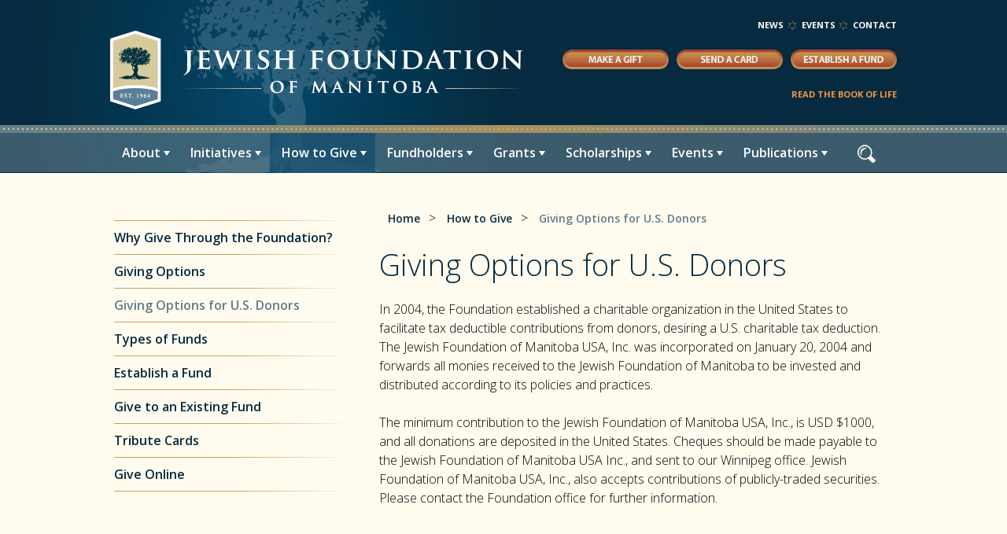

--- FILE ---
content_type: text/html; charset=utf-8
request_url: https://jewishfoundation.org/how-to-give/sub-page-3
body_size: 9719
content:


<!DOCTYPE html>

<html xmlns="http://www.w3.org/1999/xhtml">
<head id="Head1"><title>
	Giving Options for U.S. Donors
</title><meta http-equiv="X-UA-Compatible" content="IE=10" /><meta http-equiv="Content-Type" content="text/html; charset=utf-8" /><meta name="viewport" content="width=device-width, initial-scale=1.0" /><link href="https://fonts.googleapis.com/css?family=Open+Sans:600" rel="stylesheet" type="text/css" /><link href="https://fonts.googleapis.com/css?family=Open+Sans:700italic,300,700" rel="stylesheet" type="text/css" /><meta name="robots" content="noindex" /><meta name="Generator" content="Sitefinity 13.3.7651.0 SE" /><link rel="canonical" href="https://jewishfoundation.org/how-to-give/sub-page-3" /><meta name="viewport" content="width=device-width, initial-scale=1.0" /><script type="text/javascript">
	(function() {var _rdDeviceWidth = (window.innerWidth > 0) ? window.innerWidth : screen.width;var _rdDeviceHeight = (window.innerHeight > 0) ? window.innerHeight : screen.height;var _rdOrientation = (window.width > window.height) ? 'landscape' : 'portrait';})();
</script><link href="/Telerik.Web.UI.WebResource.axd?d=PMrIT5dOWaVYIcpFWUE4nGuDoxxNGCQxrPI6yKB-StdlRMZU1W1WzDMZis0KF0ddtJQ_GMA7Ylh4PJTUV_clDQ_eHd4oTXJVPCGUmRPeex7uXpmIPVdC2m4GFTGAbtT70&amp;t=638227073199744065&amp;compress=0&amp;_TSM_CombinedScripts_=%3b%3bTelerik.Sitefinity.Resources%2c+Version%3d13.3.7651.0%2c+Culture%3dneutral%2c+PublicKeyToken%3db28c218413bdf563%3aen%3a6a3560ad-0336-4e7a-96cf-64c8fef0abc3%3a7a90d6a%3a83fa35c7%3a850288ef%3bTelerik.Web.UI%2c+Version%3d2023.3.1616.45%2c+Culture%3dneutral%2c+PublicKeyToken%3d121fae78165ba3d4%3aen%3a7fbec295-2941-4ea3-ad43-0d7ba43d101f%3a580b2269%3aeb8d8a8e" type="text/css" rel="stylesheet" /><link href="/Sitefinity/Public/ResponsiveDesign/layout_transformations.css?pageDataId=02efd027-35d4-6d76-855b-ff0000594945&amp;pageSiteNode=01EFD027-35D4-6D76-855B-FF0000594945/ade0f398-5e3a-404a-87ab-2672f2115ec9/SitefinitySiteMap" type="text/css" rel="stylesheet" /><link href="/Sitefinity/WebsiteTemplates/Jewishfoundation/App_Themes/Jewishfoundation/global/Reset.css?v=637553728232471155" type="text/css" rel="stylesheet" /><link href="/Sitefinity/WebsiteTemplates/Jewishfoundation/App_Themes/Jewishfoundation/global/Layout.css?v=637553728229800986" type="text/css" rel="stylesheet" /><link href="/Sitefinity/WebsiteTemplates/Jewishfoundation/App_Themes/Jewishfoundation/global/Layout.min.css?v=637553728231911128" type="text/css" rel="stylesheet" /><link href="/Sitefinity/WebsiteTemplates/Jewishfoundation/App_Themes/Jewishfoundation/global/Reset.min.css?v=637553728234511288" type="text/css" rel="stylesheet" /><link href="/Sitefinity/WebsiteTemplates/Jewishfoundation/App_Themes/Jewishfoundation/global/Style.css?v=637553728236751396" type="text/css" rel="stylesheet" /><link href="/Sitefinity/WebsiteTemplates/Jewishfoundation/App_Themes/Jewishfoundation/global/Style.min.css?v=637553728238071471" type="text/css" rel="stylesheet" /></head>
<body id="innerlayout">
    <form method="post" action="./sub-page-3" id="form1">
<div class="aspNetHidden">
<input type="hidden" name="ctl07_TSSM" id="ctl07_TSSM" value="" />
<input type="hidden" name="__EVENTTARGET" id="__EVENTTARGET" value="" />
<input type="hidden" name="__EVENTARGUMENT" id="__EVENTARGUMENT" value="" />
<input type="hidden" name="__VIEWSTATE" id="__VIEWSTATE" value="G81Sn9KE+A5lwPIr3BkFaJssrXLS2OKZqXUXGoiBSHK1nlOTzOEh2rH07EsBOeIChnyOJygfj6vrKFS5Cem131MCMvuaebzysVAQBG7Q4uqxV3Y+FXVHIBTWWzpGVHHMhbxJfv0YAJjGiQ8yISAuqILSiLa6PXHtNaKL5V+8zA+b/+G6n3TsT3yri97Z+d7p6OtcpN/HAFUVlXMs2l6h/Q==" />
</div>

<script type="text/javascript">
//<![CDATA[
var theForm = document.forms['form1'];
if (!theForm) {
    theForm = document.form1;
}
function __doPostBack(eventTarget, eventArgument) {
    if (!theForm.onsubmit || (theForm.onsubmit() != false)) {
        theForm.__EVENTTARGET.value = eventTarget;
        theForm.__EVENTARGUMENT.value = eventArgument;
        theForm.submit();
    }
}
//]]>
</script>


<script src="/WebResource.axd?d=pynGkmcFUV13He1Qd6_TZPdu6D_MrDFBdvlO7B5iNgRMnvNoTuo_l8oEVKIc46P8Ix3mTJofYV4XZxlyhHyH0w2&amp;t=638285885964787378" type="text/javascript"></script>


<script src="/ScriptResource.axd?d=D9drwtSJ4hBA6O8UhT6CQlHzVjFnVhMZP14S_0uIhMgv8sJayEsjbj-jqM2VUHpouwUOKKD0YDNR0CMui-fKwElcCkrFBq5kOl9t7xglieO0VgQHn8EATgFOdcTbz1DQLDsyQCY5FAWzE6n66wDSrIw-frGHzLvDzidP4QnlV0g1&amp;t=13798092" type="text/javascript"></script>
<script type="text/javascript">
//<![CDATA[
if (typeof(Sys) === 'undefined') throw new Error('ASP.NET Ajax client-side framework failed to load.');
//]]>
</script>

<script src="/ScriptResource.axd?d=JnUc-DEDOM5KzzVKtsL1tcr7OlSunJNuJuvtDIGj-ju2DuftxH-sGsUK3takZEEi0py3BFAeKyu8tSbKCIaumo6w6qf6r9nWutuRrPkh5HL0xx9_wmyiBpKMceL1ixeP9tOOcP0LJZHq_dnnG8MEKk--YVkUmqDUOnZfjQwvZmogQ-uZzJg4WMgIBDKgp5nY0&amp;t=13798092" type="text/javascript"></script>
<script src="/ScriptResource.axd?d=oBrf1f-DLFBYf_XnAiQIem6iw3zplaWgujq-wuVe0rXC1nSdCwFQ-qXJoHKiFMshU-iDaeox9mUzJZgjnZCgQC1OnAo2h_952PV47KpuXWP2yxqPc_Q_09jZBY5p5nww7FuqFucFGpMJmx_8W90IlWUXarg1yLZX6-CFtXExVS0L0wySaVEq0TEeC72T9bC70&amp;t=409a93b9" type="text/javascript"></script>
<script src="/ScriptResource.axd?d=hHYUrq8ZzwTA_OZgPFvsxxS4EF5BzgF69z7rT54t1fck1GRedn4jg49Tr8TqJEGpiSHGbbd8rUkZhRYuWIEzxv12Dhc_MUNBKDxuWVP0CnKF2wmGbZoky02Yhc9JXRKX61STVzJvCt-35_n1DpSMlnEPoSZTRkrTtgpNPIe2R7ea2-ok-lPklja8BfURMMGc0&amp;t=409a93b9" type="text/javascript"></script>
<script src="/ScriptResource.axd?d=39WMIdg8DJyo5r0Q3WBIO_TXOwQuS4kiMyACqPOHCxe1-MyQu60GjMXauisWwwirNYILRM4lGU3Wx3VxSDGmhy_mfT5mCnhmTsHRrhvN1MD3-jzTuCeL8BIgVbtItGiRECmOkcjPoHBHAvgkFZDlk-xWtXjRHcR6Q4Me7aS8Jdbnj0utvdEh1oJDusbWDNnz0&amp;t=409a93b9" type="text/javascript"></script>
<script src="/ScriptResource.axd?d=omxVX80cqAyHGJ60yWi3gEHdFvUlb4_2WHGxnR7VMZrrPN7Hpg7RpmEafdeOmcVGsTwIFGlOR4UvAHzQDoGuxPy86JAgJhCGgk3tAggu-E9HP8pia12gr1xe9qKnze6z_OZg4lpkKfGYEqk-NvHe3w2&amp;t=2fee8f3f" type="text/javascript"></script>
<div class="aspNetHidden">

	<input type="hidden" name="__VIEWSTATEGENERATOR" id="__VIEWSTATEGENERATOR" value="283ADCD9" />
</div>
        <script type="text/javascript">
//<![CDATA[
Sys.WebForms.PageRequestManager._initialize('ctl00$ScriptManager1', 'form1', [], [], [], 90, 'ctl00');
//]]>
</script>

        <div class="page home">
            <div id="header">
                    <div class="wrapper">
                        <div class="leftcol">
                            <a href="/home">
                            <img src="/Sitefinity/WebsiteTemplates/Jewishfoundation/App_Themes/Jewishfoundation/Images/JFM_logo.png" alt="JFM" title="JFM" /></a>
                        </div>
                        <div class="rightcol">
                           <div class="mobileNav_icon">
                                    
                            </div>
                            <div class="RightSectionTopLinks">
                                
<div class='sfContentBlock'><a href="/news">News</a>&nbsp;<span class="sfImageWrapper" data-sfref="[images|OpenAccessDataProvider]39edd027-35d4-6d76-855b-ff0000594945"><img title="icon-magen" alt="icon-magen" displaymode="Original" src="/images/default-source/Images/icon-magen.png?sfvrsn=f939bd14_2" /></span>&nbsp;<span><a href="/events">Events</a> </span><span class="sfImageWrapper" data-sfref="[images|OpenAccessDataProvider]39edd027-35d4-6d76-855b-ff0000594945"><img displaymode="Original" title="icon-magen" alt="icon-magen" src="/images/default-source/Images/icon-magen.png?sfvrsn=f939bd14_2" /></span> <a href="/contact">Contact</a>

</div>



                            </div>
                            <div class="EstablishFund">
                                
<div class='sfContentBlock'><a href="/establish-a-fund"><img title="btn_fund" alt="btn_fund" src="/images/default-source/Images/btn_fund.png?sfvrsn=7ab8bc14_4" data-displaymode="Original" /></a>

</div>
                            </div>
                            <div class="SendCard">
                                
<div class='sfContentBlock'><a class="cc-open-donation-form" href="https://jewishfoundationofmanitoba.crowdchange.ca/">
<img title="btn_card" alt="btn_card" src="/images/default-source/Images/btn_card.png?sfvrsn=64b8bc14_4" /></a>

</div>
                            </div>
                            <div class="MakeGift">
                                
<div class='sfContentBlock'><a href="/make-a-gift"><img title="btn_gift" alt="btn_gift" src="/images/default-source/Images/btn_gift.png?sfvrsn=9939bd14_6" data-displaymode="Original" /></a>

</div>
                            </div>
                            <div class="RightSectionBottomLinks">
                                
<div class='sfContentBlock'><a target="_blank" href="http://bookoflife.jewishfoundation.org/"><span style="font-size: 16px; color: #f79646;">READ THE BOOK OF LIFE</span></a>

</div>
                            </div>
                        </div>
                    </div>
                    <div class="clear"></div>
                <div class="mobileNav">
                                      <div id="accordion">
                                               




<div class="sfNavWrp sfNavTreeviewWrp ">
    
    
    
    

    <ul id="mobileNav_TAF892BF3019_ctl00_ctl00_navigationUl" class="sfNavTreeview sfNavList">
        
                            <li>           
                                <a href="../about">About</a>          
                                
                            </li>                                        
                        
                            <li>           
                                <a href="../initiatives">Initiatives</a>          
                                
                            </li>                                        
                        
                            <li>           
                                <a href="../how-to-give" class="sfSel">How to Give</a>          
                                
                            </li>                                        
                        
                            <li>           
                                <a href="../fundholders">Fundholders</a>          
                                
                            </li>                                        
                        
                            <li>           
                                <a href="../nonprofits">Grants</a>          
                                
                            </li>                                        
                        
                            <li>           
                                <a href="../scholarships">Scholarships</a>          
                                
                            </li>                                        
                        
                            <li>           
                                <a href="../events">Events</a>          
                                
                            </li>                                        
                        
                            <li>           
                                <a href="../publications">Publications</a>          
                                
                            </li>                                        
                        
    </ul>
</div>



<script type="text/javascript">
    (function ($) {
        var kendoTreeView = $('.sfNavTreeview').not('div.k-treeview .sfNavTreeview').kendoTreeView({
            animation: false
        }).data('kendoTreeView');
      kendoTreeView.collapse(kendoTreeView.element.find(".k-item"));
    })(jQuery);
</script>  
                                      </div>

                                </div>                         
                    <div class="navigation-section">
                                <div class="dotted_line"></div>
                                <div class="wrapper">
                                    <div class="leftcol">
                                        <div class="navigation">





<div class="sfNavWrp sfNavHorizontalDropDownWrp ">
    
    
    
    

    <ul id="TopNavigation_TAF892BF3005_ctl00_ctl00_navigationUl" class="sfNavHorizontalDropDown sfNavList">
        
                        <li>
                            <a href="/about">About</a>
                            <ul id="TopNavigation_TAF892BF3005_ctl00_ctl00_ctl02_ctl00_childNodesContainer">
                        <li>
                            <a href="/about/about-us">About Us</a>
                            
                        </li>
                    
                        <li>
                            <a href="/about/history">History</a>
                            
                        </li>
                    
                        <li>
                            <a href="/about/mission">Mission</a>
                            
                        </li>
                    
                        <li>
                            <a href="/about/vision">Vision</a>
                            
                        </li>
                    
                        <li>
                            <a href="/about/how-we-operate">How We Operate</a>
                            
                        </li>
                    
                        <li>
                            <a href="/about/staff">Staff</a>
                            
                        </li>
                    
                        <li>
                            <a href="/about/financials">Financials</a>
                            
                        </li>
                    
                        <li>
                            <a href="/about/blog-news">News</a>
                            
                        </li>
                    
                        <li>
                            <a href="/about/events">Events</a>
                            
                        </li>
                    
                        <li>
                            <a href="/about/contact-us">Contact Us</a>
                            
                        </li>
                    
                        <li>
                            <a href="/about/privacy-policy">Privacy Policy</a>
                            
                        </li>
                    
                        <li>
                            <a href="/about/accessible-customer-service-policy">Accessible Customer Service Policy</a>
                            
                        </li>
                    
                        <li>
                            <a href="/about/careers">Careers</a>
                            
                        </li>
                    
                        <li>
                            <a href="/about/donor-bill-of-rights">Donor Bill of Rights</a>
                            
                        </li>
                    </ul>
                        </li>
                    
                        <li>
                            <a href="/initiatives">Initiatives</a>
                            <ul id="TopNavigation_TAF892BF3005_ctl00_ctl00_ctl02_ctl01_childNodesContainer">
                        <li>
                            <a href="/initiatives/organizational-endowment-funds">Organizational Endowment Funds</a>
                            
                        </li>
                    
                        <li>
                            <a href="/initiatives/fundmatch">FundMatch</a>
                            
                        </li>
                    
                        <li>
                            <a href="/initiatives/bervin-incentive-fund-match">BERVIN Incentive</a>
                            
                        </li>
                    
                        <li>
                            <a href="/initiatives/endowment-book-of-life">Endowment Book of Life</a>
                            
                        </li>
                    
                        <li>
                            <a href="/initiatives/women's-endowment-fund">Women's Endowment Fund</a>
                            
                        </li>
                    
                        <li>
                            <a href="/initiatives/bar-bat-mitzvah-funds">Bar/Bat Mitzvah Funds</a>
                            
                        </li>
                    
                        <li>
                            <a href="/initiatives/seniors'-transportation-initiative">Seniors' Transportation Initiative</a>
                            
                        </li>
                    
                        <li>
                            <a href="/initiatives/jewish-community-campership-fund">Jewish Community Campership Fund</a>
                            
                        </li>
                    
                        <li>
                            <a href="/initiatives/former-winnipeggers">Winnipeggers Living Elsewhere</a>
                            
                        </li>
                    
                        <li>
                            <a href="/initiatives/youth-in-philanthropy">Youth In Philanthropy</a>
                            
                        </li>
                    </ul>
                        </li>
                    
                        <li>
                            <a href="/how-to-give" class="sfSel">How to Give</a>
                            <ul id="TopNavigation_TAF892BF3005_ctl00_ctl00_ctl02_ctl02_childNodesContainer">
                        <li>
                            <a href="/how-to-give/giving-options2">Why Give Through the Foundation?</a>
                            
                        </li>
                    
                        <li>
                            <a href="/how-to-give/giving-options">Giving Options</a>
                            
                        </li>
                    
                        <li>
                            <a href="/how-to-give/sub-page-3" class="sfSel">Giving Options for U.S. Donors</a>
                            
                        </li>
                    
                        <li>
                            <a href="/how-to-give/types-of-funds">Types of Funds</a>
                            
                        </li>
                    
                        <li>
                            <a href="/how-to-give/establish-a-fund">Establish a Fund</a>
                            
                        </li>
                    
                        <li>
                            <a href="/how-to-give/give-to-an-existing-fund">Give to an Existing Fund</a>
                            
                        </li>
                    
                        <li>
                            <a href="/how-to-give/tribute-cards">Tribute Cards</a>
                            
                        </li>
                    
                        <li>
                            <a href="/how-to-give/give-online">Give Online</a>
                            
                        </li>
                    </ul>
                        </li>
                    
                        <li>
                            <a href="/fundholders">Fundholders</a>
                            <ul id="TopNavigation_TAF892BF3005_ctl00_ctl00_ctl02_ctl03_childNodesContainer">
                        <li>
                            <a href="/fundholders/welcome-fundholders">Welcome Fundholders</a>
                            
                        </li>
                    
                        <li>
                            <a href="/fundholders/growing-your-fund">Growing your Fund</a>
                            
                        </li>
                    
                        <li>
                            <a href="/fundholders/financials">Financials</a>
                            
                        </li>
                    
                        <li>
                            <a href="/fundholders/endowment-fund-faq">Endowment Fund FAQ</a>
                            
                        </li>
                    
                        <li>
                            <a href="/fundholders/fund-listing">Fund Listing</a>
                            
                        </li>
                    </ul>
                        </li>
                    
                        <li>
                            <a href="/nonprofits">Grants</a>
                            <ul id="TopNavigation_TAF892BF3005_ctl00_ctl00_ctl02_ctl04_childNodesContainer">
                        <li>
                            <a href="/nonprofits/welcome-nonprofits">Welcome Registered Charities</a>
                            
                        </li>
                    
                        <li>
                            <a href="/nonprofits/types-of-grants">Types of Grants</a>
                            
                        </li>
                    
                        <li>
                            <a href="/nonprofits/apply-for-a-grant">Apply for a Grant</a>
                            
                        </li>
                    
                        <li>
                            <a href="/nonprofits/grant-recipients">Grant Recipients</a>
                            
                        </li>
                    </ul>
                        </li>
                    
                        <li>
                            <a href="/scholarships">Scholarships</a>
                            <ul id="TopNavigation_TAF892BF3005_ctl00_ctl00_ctl02_ctl05_childNodesContainer">
                        <li>
                            <a href="/scholarships/welcome-scholarship-applicants">Welcome Students</a>
                            
                        </li>
                    
                        <li>
                            <a href="/scholarships/types-of-scholarships">Types of Scholarships</a>
                            
                        </li>
                    
                        <li>
                            <a href="/scholarships/apply-for-a-scholarship">Apply for a Scholarship</a>
                            
                        </li>
                    
                        <li>
                            <a href="/scholarships/scholarship-faqs">Scholarship FAQs</a>
                            
                        </li>
                    
                        <li>
                            <a href="/scholarships/past-scholarship-recipients">What to do if your Scholarship is Approved</a>
                            
                        </li>
                    
                        <li>
                            <a href="/scholarships/establishing-your-own-scholarship">Establish Your Own Scholarship </a>
                            
                        </li>
                    </ul>
                        </li>
                    
                        <li>
                            <a href="/events">Events</a>
                            <ul id="TopNavigation_TAF892BF3005_ctl00_ctl00_ctl02_ctl06_childNodesContainer">
                        <li>
                            <a href="/events/alliedprofessionalseries">Allied Professional Series</a>
                            
                        </li>
                    
                        <li>
                            <a href="/events/endowment-book-of-life-brunch">Endowment Book of Life Signers Brunch</a>
                            
                        </li>
                    </ul>
                        </li>
                    
                        <li>
                            <a href="/publications">Publications</a>
                            <ul id="TopNavigation_TAF892BF3005_ctl00_ctl00_ctl02_ctl07_childNodesContainer">
                        <li>
                            <a href="/publications/annual-reports">Annual Reports</a>
                            
                        </li>
                    
                        <li>
                            <a href="/publications/investment-and-financial-reporting">Investment and Financial Reporting</a>
                            
                        </li>
                    
                        <li>
                            <a href="/publications/privacy-code-policy">JFM Privacy Code & Privacy Pledge</a>
                            
                        </li>
                    
                        <li>
                            <a href="/publications/jfm-focus-newsletters">JFM Focus Newsletters</a>
                            
                        </li>
                    
                        <li>
                            <a href="/publications/bar-bat-mitzvah-reports">Bar/Bat Mitzvah Reports</a>
                            
                        </li>
                    
                        <li>
                            <a href="/publications/endowment-book-of-life-reports">Endowment Book of Life Reports</a>
                            
                        </li>
                    
                        <li>
                            <a href="/publications/educational-awards-reports">Education Awards Reports</a>
                            
                        </li>
                    </ul>
                        </li>
                    
    </ul>
</div>


<script type="text/javascript">
    (function ($) {
        var whetherToOpenOnClick = false;

        var kendoMenu = $('.sfNavHorizontalDropDown').not('.k-menu').kendoMenu({
            animation: false,
            openOnClick: whetherToOpenOnClick,
            open: function (e) {
                if (window.DataIntelligenceSubmitScript) {
                    var item = $(e.item);

                    DataIntelligenceSubmitScript._client.sentenceClient.writeSentence({
                        predicate: "Toggle navigation",
                        object: item.find("a:first").text(),
                        objectMetadata: [
                                                    {
                                                        'K': 'PageTitle',
                                                        'V': document.title
                                                    },
                                                    {
                                                        'K': 'PageUrl',
                                                        'V': location.href
                                                    }
                        ]
                    });
                }
            }
        }).data('kendoMenu');

        if (whetherToOpenOnClick) {
          //  jQuery(kendoMenu.element).find("li:has(ul) > a").attr("href", "javascript:void(0)");
        }
    })(jQuery);
</script>
</div>                                  
                                    </div>
                                    <div class="rightcol">
                                        <div class="icon-search">
<div class='sfContentBlock'><a href="/search"><img title="icon-search" alt="icon-search" displaymode="Original" src="/images/default-source/default-album/icon-search.png?sfvrsn=13abd14_0" /></a>

</div></div>
                                    </div>
                                </div>
                    </div>                        
            </div>
            <div id="breadcrumbouter">
                        <div class="clearfix" id="breadcrumbinner">
                                <div id="mobNavOuter">
			                    <a class="mobNavToggle clearfix" href="#">
                                    <span class="toggleText">More pages in this section</span>
                                    <span class="toggleExpand"></span>
			                    </a>
                                </div>
                            <div class="sub-mobileNav">
                                    





<div class="sfNavWrp sfNavVerticalWrp ">
    
    
    
    

    <ul class="sfNavVertical sfNavList">
        
                            <li>
                                <a href="/how-to-give/giving-options2">Why Give Through the Foundation?</a>          
                            </li>
                         
                            <li>
                                <a href="/how-to-give/giving-options">Giving Options</a>          
                            </li>
                         
                            <li>
                                <a href="/how-to-give/sub-page-3" class="sfSel">Giving Options for U.S. Donors</a>          
                            </li>
                        
                            <li>
                                <a href="/how-to-give/types-of-funds">Types of Funds</a>          
                            </li>
                         
                            <li>
                                <a href="/how-to-give/establish-a-fund">Establish a Fund</a>          
                            </li>
                         
                            <li>
                                <a href="/how-to-give/give-to-an-existing-fund">Give to an Existing Fund</a>          
                            </li>
                         
                            <li>
                                <a href="/how-to-give/tribute-cards">Tribute Cards</a>          
                            </li>
                         
                            <li>
                                <a href="/how-to-give/give-online">Give Online</a>          
                            </li>
                         
    </ul>
</div>
 
                            </div>   
                        </div>
            </div>
       
            <div id="content">
                

                <div class="clear"></div>
                <div class="wrapper">
                    
<div class="sf_cols sf_smartphones_2cols_hide_1">
    <div style="width: 33%;" class="sf_colsOut sf_2cols_1_25">
        <div id="MainContent_TAF892BF3015_Col00" style="margin: 0px 20px 0px 0px;" class="sf_colsIn sf_2cols_1in_25">




<div class="sfNavWrp sfNavVerticalWrp ">
    
    
    
    
<style>
  
  #subnav {
    /*background: none repeat scroll 0 0 #fff;
    box-shadow: 0 3px 3px #888;*/
    margin: 0 0 3.3em;
}
  .clearfix {
    display: block;
    height: 1%;
}
  #form1 .sfNavVertical {
    /*background: none repeat scroll 0 0 #f3efde;*/
    padding: 20px 5px;
}
  #form1 .sfNavVertical li, #form1 .sfNavVertical li a {
    background: none;
    border: none;    
    height: auto;
    line-height: normal;
    padding: 10px;
  }
  #form1 .sfNavVertical li {
    display: inline;
    height: 20px !important;
    padding: 0 !important;
    vertical-align: middle;
}
  
  #form1 .sfNavVertical li a {
    color: #052b3f;
    font-weight: 600;
    height: auto;
    padding: 10px 0;
    font-size: 16px;
}
  #form1 .sfNavVertical li:before {
    background: linear-gradient(to right, #c89f57 50%, rgba(0, 0, 0, 0) 100%) repeat scroll 0 0 rgba(0, 0, 0, 0);
    content: "";
    display: block;
    height: 1px;
    margin-bottom: 0;
    margin-top: 0;
}
  #form1 .sfNavVertical:after {
    background: linear-gradient(to right, #c89f57 50%, rgba(0, 0, 0, 0) 100%) repeat scroll 0 0 rgba(0, 0, 0, 0);
    content: "";
    display: block;
    height: 1px;
    margin-bottom: 0;
    margin-top: 0;
}
  #form1 .sfNavVertical li a:hover, #form1 .sfNavVertical li a.sfSel {
   color: #607c8c;
  }
  
  
</style>  
      <div class="clearfix" id="subnav">
    <ul class="sfNavVertical sfNavList">
        
                            <li>
                                <a href="/how-to-give/giving-options2">Why Give Through the Foundation?</a>          
                            </li>
                         
                            <li>
                                <a href="/how-to-give/giving-options">Giving Options</a>          
                            </li>
                         
                            <li>
                                <a href="/how-to-give/sub-page-3" class="sfSel">Giving Options for U.S. Donors</a>          
                            </li>
                        
                            <li>
                                <a href="/how-to-give/types-of-funds">Types of Funds</a>          
                            </li>
                         
                            <li>
                                <a href="/how-to-give/establish-a-fund">Establish a Fund</a>          
                            </li>
                         
                            <li>
                                <a href="/how-to-give/give-to-an-existing-fund">Give to an Existing Fund</a>          
                            </li>
                         
                            <li>
                                <a href="/how-to-give/tribute-cards">Tribute Cards</a>          
                            </li>
                         
                            <li>
                                <a href="/how-to-give/give-online">Give Online</a>          
                            </li>
                         
    </ul>
      </div>
</div>
            
        </div>
    </div>
    <div style="width: 67%;" class="sf_colsOut sf_2cols_2_75">
        <div id="MainContent_TAF892BF3015_Col01" style="margin: 0px 0px 0px 12px;" class="sf_colsIn sf_2cols_2in_75"><div id="MainContent_TAF892BF3017">
	

<div class="sfBreadcrumbWrp">
    <span id="MainContent_TAF892BF3017_ctl00_ctl00_BreadcrumbLabel" class="sfBreadcrumbLabel" style="display:none;"></span>
    <div id="ctl00_MainContent_TAF892BF3017_ctl00_ctl00_Breadcrumb" class="RadSiteMap RadSiteMap_Default">
		<!-- 2023.3.1616.45 --><ul class="rsmFlow rsmLevel rsmOneLevel">
			<li class="rsmItem sfBreadcrumbNavigation"><a class="rsmLink" href="../home3" title="In 1964, Winnipeg Jewish community leaders and 119 other visionaries, established the Jewish Foundation of Manitoba.">Home</a><span class='sfBreadcrumbNodeSeparator'>/</span></li> <li class="rsmItem sfBreadcrumbNavigation"><a class="rsmLink" href="../how-to-give">How to Give</a><span class='sfBreadcrumbNodeSeparator'>/</span></li> <li class="rsmItem sfNoBreadcrumbNavigation"><a class="rsmLink" href="javascript: void(0)">Giving Options for U.S. Donors</a></li>
		</ul><input id="ctl00_MainContent_TAF892BF3017_ctl00_ctl00_Breadcrumb_ClientState" name="ctl00_MainContent_TAF892BF3017_ctl00_ctl00_Breadcrumb_ClientState" type="hidden" />
	</div>
</div>
</div><div class='sfContentBlock'><h1>Giving Options for U.S. Donors</h1>
<br />
<span style="font-size: 14px;">In 2004, the Foundation established a charitable organization in the United States to facilitate tax deductible contributions from donors, desiring a U.S. charitable tax deduction. The Jewish Foundation of Manitoba USA, Inc. was incorporated on January 20, 2004 and forwards all monies received to the Jewish Foundation of Manitoba to be invested and distributed according to its policies and practices.<br />
<br />
The minimum contribution to the Jewish Foundation of Manitoba USA, Inc., is USD $1000, and all donations are deposited in the United States. Cheques should be made payable to the Jewish Foundation of Manitoba USA Inc., and sent to our Winnipeg office. Jewish Foundation of Manitoba USA, Inc., also accepts contributions of publicly-traded securities. Please contact the Foundation office for further information.</span><br />
<div>&nbsp;</div>

</div>
        
        </div>
    </div>
</div>
                </div>
            </div>

            <div id="footer">        
               <div class="dotted_line"></div>        
                <div class="wrapper">                    
                    <div class="leftcol">
                        <address>
                            
<div class='sfContentBlock'>JEWISH FOUNDATION OF MANITOBA<br />
C400 - 123 Doncaster Street&nbsp; |&nbsp; Winnipeg, Manitoba | R3N 2B2<br />
Tel: 204.477.7520&nbsp; | &nbsp;U.S./Canada TF: 855.284.1918&nbsp; |&nbsp; <a href="/cdn-cgi/l/email-protection#21484f474e614b4456485249474e544f454055484e4f0f4e5346"><span class="__cf_email__" data-cfemail="cea7a0a8a18ea4abb9a7bda6a8a1bba0aaafbaa7a1a0e0a1bca9">[email&#160;protected]</span></a>

</div>
                        </address>
                        <div class="logo_and_text one">
                            <div class="footerlogo">
                                
<div class="sfimageWrp">
	        
<img id="JFM_LOGO_TAF892BF3007_ctl00_ctl00_imageItem" title="JFM_footer_logo" src="/images/default-source/default-album/jfm_footer_logo.png?sfvrsn=ba24bd14_2" alt="JFM_footer_logo" />


</div>
                            </div>          
                            <div class="text">                  
                                
<div class='sfContentBlock'><p>The Jewish Foundation of Manitoba helps donors make a difference
in the Jewish community and the community at large. Through grants,
education awards, and donor distributions, the JFM changes lives.</p>

</div>
                            </div>
                        </div>
                        <div class="bottomnav">
                            
<div class='sfContentBlock'><a href="#" class="cc-open-donation-form cc-127415">Send A Card</a>
<img title="icon-magen-white" alt="icon-magen-white" displaymode="Original" src="/images/default-source/Images/icon-magen-white19f1d02735d46d76855bff0000594945.png?sfvrsn=d325bd14_0" /><a href="/make-a-gift">Make A Gift</a>&nbsp;<img displaymode="Original" title="icon-magen-white" alt="icon-magen-white" src="/images/default-source/Images/icon-magen-white19f1d02735d46d76855bff0000594945.png?sfvrsn=d325bd14_0" /><a href="/sitemap">Book of Life</a><img displaymode="Original" title="icon-magen-white" alt="icon-magen-white" src="/images/default-source/Images/icon-magen-white19f1d02735d46d76855bff0000594945.png?sfvrsn=d325bd14_0" /><a href="/nonprofits/apply-for-a-grant">Grant Info</a>

</div><div class='sfContentBlock'><a href="/about/about-us">about our site</a><img title="icon-magen-white" alt="icon-magen-white" displaymode="Original" src="/images/default-source/Images/icon-magen-white19f1d02735d46d76855bff0000594945.png?sfvrsn=d325bd14_0" /><a href="/about/privacy-policy">privacy policy</a><img displaymode="Original" title="icon-magen-white" alt="icon-magen-white" src="/images/default-source/Images/icon-magen-white19f1d02735d46d76855bff0000594945.png?sfvrsn=d325bd14_0" /><a href="/sitemap">sitemap</a>

</div>
<script data-cfasync="false" src="/cdn-cgi/scripts/5c5dd728/cloudflare-static/email-decode.min.js"></script><script type="module" crossorigin="anonymous" 
        src="https://jewishfoundationofmanitoba.crowdchange.ca/js/127415/embed.js">
</script>

                        </div>
                    </div>
                    <div class="rightcol">
                        <div class="signup">
                            
<div class='sfContentBlock'><a href="/sign-up-form"><img displaymode="Original" src="/images/default-source/Images/btn-signup.png?sfvrsn=bc87bc14_2" /></a>

</div>
                        </div>
                        <div class="socialicons">
                            
<div class='sfContentBlock'><p>Sign up to receive news &amp; announcements</p>

</div><div class='sfContentBlock'><ul>
    <li><a target="_blank" href="https://twitter.com/jfm_mb"><img class="xyz" data-alt-src="/images/default-source/Images/twitter_on.png" title="twitter" alt="twitter" displaymode="Original" src="/images/default-source/Images/twitter.png?sfvrsn=9326bd14_4" /></a> </li>
    <li><a target="_blank" href="https://www.facebook.com/pages/Jewish-Foundation-of-Manitoba/395476260596175"><img class="xyz" data-alt-src="/images/default-source/Images/fb_on.png" title="fb" alt="fb" displaymode="Original" src="/images/default-source/Images/fb.png?sfvrsn=9f26bd14_4" /></a> </li>
    <li><a target="_blank" href="https://www.youtube.com/channel/UCO-yYko_mkABieBiVL4MbOA"><a target="_blank" href="https://www.youtube.com/channel/UCjgagOjublu-TMjpuIOFMjQ"><img class="xyz" data-alt-src="/images/default-source/Images/youtube_on.png" title="youtube" alt="youtube" displaymode="Original" src="/images/default-source/Images/youtube.png?sfvrsn=af26bd14_4" /></a></a></li>
    <li><a href="https://www.instagram.com/jewishfoundationmb"><img src="/images/default-source/default-album/instagram_logo_webf165d22735d46d76855bff0000594945.png?sfvrsn=3bb1bf14_0" data-displaymode="Original" alt="Instagram_logo_web" title="Instagram_logo_web" /></a></li>
</ul>

</div>
                        </div>
                        <div class="committeelogin">
                            

                        </div>
                        <div class="copyright">
                            
<div class='sfContentBlock'><p>Registered Charitable Number: <br />
119239317RR0001</p>
<p>&copy; 2020 Jewish Foundation of Manitoba.<br />
All rights reserved.</p>

</div>
                        </div>        
                    </div>
                </div>
            </div>
        </div>
    
<!-- Google tag (gtag.js) -->
<script async src="https://www.googletagmanager.com/gtag/js?id=G-Z29T4P3SYC"></script>
<script>
  window.dataLayer = window.dataLayer || [];
  function gtag(){dataLayer.push(arguments);}
  gtag('js', new Date());

  gtag('config', 'G-Z29T4P3SYC');
</script>
<script type="text/javascript">
//<![CDATA[
;(function() {
                        function loadHandler() {
                            var hf = $get('ctl07_TSSM');
                            if (!hf._RSSM_init) { hf._RSSM_init = true; hf.value = ''; }
                            hf.value += ';Telerik.Sitefinity.Resources, Version=13.3.7651.0, Culture=neutral, PublicKeyToken=b28c218413bdf563:en:6a3560ad-0336-4e7a-96cf-64c8fef0abc3:7a90d6a:83fa35c7:850288ef;Telerik.Web.UI, Version=2023.3.1616.45, Culture=neutral, PublicKeyToken=121fae78165ba3d4:en:7fbec295-2941-4ea3-ad43-0d7ba43d101f:580b2269:eb8d8a8e';
                            Sys.Application.remove_load(loadHandler);
                        };
                        Sys.Application.add_load(loadHandler);
                    })();Sys.Application.add_init(function() {
    $create(Telerik.Web.UI.RadSiteMap, null, null, null, $get("ctl00_MainContent_TAF892BF3017_ctl00_ctl00_Breadcrumb"));
});
//]]>
</script>
</form>

   <script>
       $(document).ready(function () {
           $(".mobileNav_icon, .sub-mobileNav, #breadcrumbouter").hide();

           $(".MakeGift a").on('mouseenter', function () {
               $(this).find('img').attr('src', '/images/default-source/Images/btn_gift_on.png');
           });
           $(".MakeGift a").on('mouseleave', function () {
               $(this).find('img').attr('src', '/images/default-source/Images/btn_gift.png');
           });
           $(".SendCard a").on('mouseenter', function () {
               $(this).find('img').attr('src', '/images/default-source/Images/btn_card_on.png');
           });
           $(".SendCard a").on('mouseleave', function () {
               $(this).find('img').attr('src', '/images/default-source/Images/btn_card.png');
           });
           $(".EstablishFund a").on('mouseenter', function () {
               $(this).find('img').attr('src', '/images/default-source/Images/btn_fund_on.png');
           });
           $(".EstablishFund a").on('mouseleave', function () {
               $(this).find('img').attr('src', '/images/default-source/Images/btn_fund.png');
           });
           $(".committeelogin a").on('mouseenter', function () {
               $(this).find('img').attr('src', '/images/default-source/Images/btn_committee_on.png');
           });

           $(".committeelogin a").on('mouseleave', function () {
               $(this).find('img').attr('src', '/images/default-source/Images/btn_committee.png');
           });

           $("#footer .signup a").on('mouseenter', function () {
               $(this).find('img').attr('src', '/images/default-source/Images/btn-signup-hover.png');
           });
           $("#footer .signup a").on('mouseleave', function () {
               $(this).find('img').attr('src', '/images/default-source/Images/btn-signup.png');
           });

           $(".mobileNav_icon").click(function () {
               $(".mobileNav").toggle("slow");
           });

           $(".mobNavToggle").click(function () {
               $(".toggleExpand").toggleClass("close");
               $(".sub-mobileNav").toggle("slow");
           });

           // Hide sub-menu on mobile
           function responsiveFn() {
               width = $(window).width();
               height = $(window).height();
               headerHeight = $("#header .leftcol").height();

               // Do a custom code here
               if (width < 960) {
                   $("#header .rightcol").attr("style", "height:" + headerHeight + "px");

                   $(".mobileNav_icon, #breadcrumbouter").show();
                   
               }
           }
           $(window).ready(responsiveFn).resize(responsiveFn);

           // News section placeholder text
           $("#footer .sfnewsletterForm .sfTxt").attr('placeholder', 'Enter your email address');

           var sourceSwap = function () {
               var $this = $(this);
               var newSource = $this.data('alt-src');
               $this.data('alt-src', $this.attr('src'));
               $this.attr('src', newSource);
           }

           $(function () {
               $('#form1 #footer .socialicons ul li a img.xyz').hover(sourceSwap, sourceSwap);
           });

           $(".sfBreadcrumbNodeSeparator").html(">");
       });
   </script>
<script defer src="https://static.cloudflareinsights.com/beacon.min.js/vcd15cbe7772f49c399c6a5babf22c1241717689176015" integrity="sha512-ZpsOmlRQV6y907TI0dKBHq9Md29nnaEIPlkf84rnaERnq6zvWvPUqr2ft8M1aS28oN72PdrCzSjY4U6VaAw1EQ==" data-cf-beacon='{"version":"2024.11.0","token":"7d0c2ac2a2a24a679fa95f6a4c863450","r":1,"server_timing":{"name":{"cfCacheStatus":true,"cfEdge":true,"cfExtPri":true,"cfL4":true,"cfOrigin":true,"cfSpeedBrain":true},"location_startswith":null}}' crossorigin="anonymous"></script>
</body>
</html>

--- FILE ---
content_type: text/css; charset=utf-8
request_url: https://jewishfoundation.org/Sitefinity/Public/ResponsiveDesign/layout_transformations.css?pageDataId=02efd027-35d4-6d76-855b-ff0000594945&pageSiteNode=01EFD027-35D4-6D76-855B-FF0000594945/ade0f398-5e3a-404a-87ab-2672f2115ec9/SitefinitySiteMap
body_size: 3914
content:
@media all and (min-width:240px) and (max-width:930px) {
/* 
                                  25+75, 33+67, 50+50, 67+33, 75+25 
                                  Transformation in one column with two rows
                                  */
                                
                                body { min-width: 0 !important; }
                                .sfPublicWrapper { width: auto !important; }

                                .sf_colsOut.sf_2cols_1_33,
                                .sf_colsOut.sf_2cols_2_67,
                                .sf_colsOut.sf_2cols_1_67,
                                .sf_colsOut.sf_2cols_2_33,
                                .sf_colsOut.sf_2cols_1_50,
                                .sf_colsOut.sf_2cols_2_50,
                                .sf_colsOut.sf_2cols_1_25,
                                .sf_colsOut.sf_2cols_2_75,
                                .sf_colsOut.sf_2cols_1_75,
                                .sf_colsOut.sf_2cols_2_25 {
	                                width: 100% !important;
                                }

                                .sf_colsOut.sf_2cols_2_67 .sf_colsIn,
                                .sf_colsOut.sf_2cols_2_33 .sf_colsIn,
                                .sf_colsOut.sf_2cols_2_50 .sf_colsIn,
                                .sf_colsOut.sf_2cols_2_75 .sf_colsIn,
                                .sf_colsOut.sf_2cols_2_25 .sf_colsIn {
	                                margin-left: 0 !important;
	                                margin-right: 0 !important;
                                }

                                .sf_colsOut.sf_2cols_1_67 .sf_colsIn,
                                .sf_colsOut.sf_2cols_1_33 .sf_colsIn,
                                .sf_colsOut.sf_2cols_1_50 .sf_colsIn,
                                .sf_colsOut.sf_2cols_1_75 .sf_colsIn,
                                .sf_colsOut.sf_2cols_1_25 .sf_colsIn {
	                                margin-left: 0 !important;
	                                margin-right: 0 !important;
                                }

                                /*------------------- 3 columns layout, 1 hidden, 2 left --------------- */
                                .sf_smartphones_3cols_hide_3 .sf_colsOut.sf_3cols_1_33,
                                .sf_smartphones_3cols_hide_3 .sf_colsOut.sf_3cols_2_34,
                                .sf_smartphones_3cols_hide_1 .sf_colsOut.sf_3cols_2_34,
                                .sf_smartphones_3cols_hide_1 .sf_colsOut.sf_3cols_3_33,
                                .sf_smartphones_3cols_hide_2 .sf_colsOut.sf_3cols_1_33, 
                                .sf_smartphones_3cols_hide_2 .sf_colsOut.sf_3cols_3_33,
                                .sf_smartphones_3cols_hide_1 .sf_colsOut.sf_3cols_2_50, 
                                .sf_smartphones_3cols_hide_1 .sf_colsOut.sf_3cols_3_25,
                                .sf_smartphones_3cols_hide_2 .sf_colsOut.sf_3cols_1_25, 
                                .sf_smartphones_3cols_hide_2 .sf_colsOut.sf_3cols_3_25,
                                .sf_smartphones_3cols_hide_3 .sf_colsOut.sf_3cols_1_25,
                                .sf_smartphones_3cols_hide_3 .sf_colsOut.sf_3cols_2_50 {width: 100% !important;}

                                .sf_smartphones_3cols_hide_1 .sf_colsOut.sf_3cols_3_33 .sf_3cols_3in_33,
                                .sf_smartphones_3cols_hide_3 .sf_colsOut.sf_3cols_2_34 .sf_3cols_2in_34,
                                .sf_smartphones_3cols_hide_2 .sf_colsOut.sf_3cols_3_33 .sf_3cols_3in_33,
                                .sf_smartphones_3cols_hide_1 .sf_colsOut.sf_3cols_3_25 .sf_3cols_3in_25,
                                .sf_smartphones_3cols_hide_2 .sf_colsOut.sf_3cols_3_25 .sf_3cols_3in_25,
                                .sf_smartphones_3cols_hide_3 .sf_colsOut.sf_3cols_2_50 .sf_3cols_2in_50 {margin-left: 0 !important;}

                                /*------------------- 4 columns layout, 2 hidden, 2 left --------------- */
                                .sf_smartphones_4cols_hide_1.sf_smartphones_4cols_hide_2 .sf_colsOut.sf_4cols_3_25,
                                .sf_smartphones_4cols_hide_1.sf_smartphones_4cols_hide_2 .sf_colsOut.sf_4cols_4_25,
                                .sf_smartphones_4cols_hide_1.sf_smartphones_4cols_hide_3 .sf_colsOut.sf_4cols_2_25,
                                .sf_smartphones_4cols_hide_1.sf_smartphones_4cols_hide_3 .sf_colsOut.sf_4cols_4_25,
                                .sf_smartphones_4cols_hide_1.sf_smartphones_4cols_hide_4 .sf_colsOut.sf_4cols_2_25,
                                .sf_smartphones_4cols_hide_1.sf_smartphones_4cols_hide_4 .sf_colsOut.sf_4cols_3_25,
                                .sf_smartphones_4cols_hide_2.sf_smartphones_4cols_hide_4 .sf_colsOut.sf_4cols_1_25,
                                .sf_smartphones_4cols_hide_2.sf_smartphones_4cols_hide_4 .sf_colsOut.sf_4cols_3_25,
                                .sf_smartphones_4cols_hide_3.sf_smartphones_4cols_hide_4 .sf_colsOut.sf_4cols_1_25,
                                .sf_smartphones_4cols_hide_3.sf_smartphones_4cols_hide_4 .sf_colsOut.sf_4cols_2_25,
                                .sf_smartphones_4cols_hide_2.sf_smartphones_4cols_hide_3 .sf_colsOut.sf_4cols_1_25,
                                .sf_smartphones_4cols_hide_2.sf_smartphones_4cols_hide_3 .sf_colsOut.sf_4cols_4_25 {width: 100% !important;}

                                /*------------------- 5 columns layout, 3 hidden, 2 left --------------- */
                                .sf_smartphones_5cols_hide_1.sf_smartphones_5cols_hide_2.sf_smartphones_5cols_hide_3 .sf_colsOut.sf_5cols_4_20,
                                .sf_smartphones_5cols_hide_1.sf_smartphones_5cols_hide_2.sf_smartphones_5cols_hide_3 .sf_colsOut.sf_5cols_5_20,
                                .sf_smartphones_5cols_hide_1.sf_smartphones_5cols_hide_2.sf_smartphones_5cols_hide_4 .sf_colsOut.sf_5cols_3_20,
                                .sf_smartphones_5cols_hide_1.sf_smartphones_5cols_hide_2.sf_smartphones_5cols_hide_4 .sf_colsOut.sf_5cols_5_20,
                                .sf_smartphones_5cols_hide_1.sf_smartphones_5cols_hide_2.sf_smartphones_5cols_hide_5 .sf_colsOut.sf_5cols_3_20,
                                .sf_smartphones_5cols_hide_1.sf_smartphones_5cols_hide_2.sf_smartphones_5cols_hide_5 .sf_colsOut.sf_5cols_4_20,
                                .sf_smartphones_5cols_hide_2.sf_smartphones_5cols_hide_3.sf_smartphones_5cols_hide_5 .sf_colsOut.sf_5cols_1_20,
                                .sf_smartphones_5cols_hide_2.sf_smartphones_5cols_hide_3.sf_smartphones_5cols_hide_5 .sf_colsOut.sf_5cols_4_20,
                                .sf_smartphones_5cols_hide_3.sf_smartphones_5cols_hide_4.sf_smartphones_5cols_hide_5 .sf_colsOut.sf_5cols_1_20,
                                .sf_smartphones_5cols_hide_3.sf_smartphones_5cols_hide_4.sf_smartphones_5cols_hide_5 .sf_colsOut.sf_5cols_2_20,
                                .sf_smartphones_5cols_hide_1.sf_smartphones_5cols_hide_3.sf_smartphones_5cols_hide_5 .sf_colsOut.sf_5cols_2_20,
                                .sf_smartphones_5cols_hide_1.sf_smartphones_5cols_hide_3.sf_smartphones_5cols_hide_5 .sf_colsOut.sf_5cols_4_20,
                                .sf_smartphones_5cols_hide_1.sf_smartphones_5cols_hide_3.sf_smartphones_5cols_hide_4 .sf_colsOut.sf_5cols_2_20,
                                .sf_smartphones_5cols_hide_1.sf_smartphones_5cols_hide_3.sf_smartphones_5cols_hide_4 .sf_colsOut.sf_5cols_5_20,
                                .sf_smartphones_5cols_hide_2.sf_smartphones_5cols_hide_4.sf_smartphones_5cols_hide_5 .sf_colsOut.sf_5cols_1_20,
                                .sf_smartphones_5cols_hide_2.sf_smartphones_5cols_hide_4.sf_smartphones_5cols_hide_5 .sf_colsOut.sf_5cols_3_20,
                                .sf_smartphones_5cols_hide_2.sf_smartphones_5cols_hide_3.sf_smartphones_5cols_hide_4 .sf_colsOut.sf_5cols_1_20,
                                .sf_smartphones_5cols_hide_2.sf_smartphones_5cols_hide_3.sf_smartphones_5cols_hide_4 .sf_colsOut.sf_5cols_5_20,
                                .sf_smartphones_5cols_hide_1.sf_smartphones_5cols_hide_4.sf_smartphones_5cols_hide_5 .sf_colsOut.sf_5cols_2_20,
                                .sf_smartphones_5cols_hide_1.sf_smartphones_5cols_hide_4.sf_smartphones_5cols_hide_5 .sf_colsOut.sf_5cols_3_20 {width: 100% !important;}/* 
                                    33+34+33, 25+50+25
                                    Transformation in one column with three rows
                                   */
                    
                                body { min-width: 0 !important; }
                                .sfPublicWrapper { width: auto !important; }

                                .sf_colsOut.sf_3cols_1_33,
                                .sf_colsOut.sf_3cols_2_34,
                                .sf_colsOut.sf_3cols_3_33,
                                .sf_colsOut.sf_3cols_1_25,
                                .sf_colsOut.sf_3cols_2_50,
                                .sf_colsOut.sf_3cols_3_25 {width: 100%  !important}

                                .sf_colsOut.sf_3cols_1_33 .sf_colsIn,
                                .sf_colsOut.sf_3cols_1_25 .sf_colsIn,
                                .sf_colsOut.sf_3cols_2_34 .sf_colsIn,
                                .sf_colsOut.sf_3cols_3_33 .sf_colsIn,
                                .sf_colsOut.sf_3cols_2_50 .sf_colsIn,
                                .sf_colsOut.sf_3cols_3_25 .sf_colsIn
                                {
	                                margin-left: 0 !important;
	                                margin-right: 0 !important;
                                }

                                /*------------------- 4 columns layout, 1 hidden, 3 left --------------- */
                                .sf_smartphones_4cols_hide_1 .sf_4cols_2sf_colsOut._25, 
                                .sf_smartphones_4cols_hide_1 .sf_colsOut.sf_4cols_3_25, 
                                .sf_smartphones_4cols_hide_1 .sf_colsOut.sf_4cols_4_25,
                                .sf_smartphones_4cols_hide_2 .sf_colsOut.sf_4cols_1_25, 
                                .sf_smartphones_4cols_hide_2 .sf_colsOut.sf_4cols_3_25, 
                                .sf_smartphones_4cols_hide_2 .sf_colsOut.sf_4cols_4_25,
                                .sf_smartphones_4cols_hide_3 .sf_colsOut.sf_4cols_1_25, 
                                .sf_smartphones_4cols_hide_3 .sf_colsOut.sf_4cols_2_25, 
                                .sf_smartphones_4cols_hide_3 .sf_colsOut.sf_4cols_4_25,
                                .sf_smartphones_4cols_hide_4 .sf_colsOut.sf_4cols_1_25, 
                                .sf_smartphones_4cols_hide_4 .sf_colsOut.sf_4cols_2_25, 
                                .sf_smartphones_4cols_hide_4 .sf_colsOut.sf_4cols_3_25 {width: 100% !important;}

                                .sf_smartphones_4cols_hide_2 .sf_colsOut.sf_4cols_1_25 .sf_4cols_1in_25, 
                                .sf_smartphones_4cols_hide_2 .sf_colsOut.sf_4cols_3_25 .sf_4cols_3in_25, 
                                .sf_smartphones_4cols_hide_2 .sf_colsOut.sf_4cols_4_25 .sf_4cols_4in_25,
                                .sf_smartphones_4cols_hide_3 .sf_colsOut.sf_4cols_2_25 .sf_4cols_2in_25, 
                                .sf_smartphones_4cols_hide_3 .sf_colsOut.sf_4cols_4_25 .sf_4cols_4in_25,
                                .sf_smartphones_4cols_hide_4 .sf_colsOut.sf_4cols_2_25 .sf_4cols_2in_25, 
                                .sf_smartphones_4cols_hide_4 .sf_colsOut.sf_4cols_3_25 .sf_4cols_3in_25 {margin-left: 0 !important;}

                                /*------------------- 5 columns layout, 2 hidden, 3 left --------------- */
                                .sf_smartphones_5cols_hide_1.sf_smartphones_5cols_hide_2 .sf_colsOut.sf_5cols_3_20,
                                .sf_smartphones_5cols_hide_1.sf_smartphones_5cols_hide_2 .sf_colsOut.sf_5cols_4_20,
                                .sf_smartphones_5cols_hide_1.sf_smartphones_5cols_hide_2 .sf_colsOut.sf_5cols_5_20,
                                .sf_smartphones_5cols_hide_1.sf_smartphones_5cols_hide_3 .sf_colsOut.sf_5cols_2_20,
                                .sf_smartphones_5cols_hide_1.sf_smartphones_5cols_hide_3 .sf_colsOut.sf_5cols_4_20,
                                .sf_smartphones_5cols_hide_1.sf_smartphones_5cols_hide_3 .sf_colsOut.sf_5cols_5_20,
                                .sf_smartphones_5cols_hide_1.sf_smartphones_5cols_hide_4 .sf_colsOut.sf_5cols_2_20,
                                .sf_smartphones_5cols_hide_1.sf_smartphones_5cols_hide_4 .sf_colsOut.sf_5cols_3_20,
                                .sf_smartphones_5cols_hide_1.sf_smartphones_5cols_hide_4 .sf_colsOut.sf_5cols_5_20,
                                .sf_smartphones_5cols_hide_1.sf_smartphones_5cols_hide_5 .sf_colsOut.sf_5cols_2_20,
                                .sf_smartphones_5cols_hide_1.sf_smartphones_5cols_hide_5 .sf_colsOut.sf_5cols_3_20,
                                .sf_smartphones_5cols_hide_1.sf_smartphones_5cols_hide_5 .sf_colsOut.sf_5cols_4_20,
                                .sf_smartphones_5cols_hide_2.sf_smartphones_5cols_hide_5 .sf_colsOut.sf_5cols_1_20,
                                .sf_smartphones_5cols_hide_2.sf_smartphones_5cols_hide_5 .sf_colsOut.sf_5cols_3_20,
                                .sf_smartphones_5cols_hide_2.sf_smartphones_5cols_hide_5 .sf_colsOut.sf_5cols_4_20,
                                .sf_smartphones_5cols_hide_3.sf_smartphones_5cols_hide_5 .sf_colsOut.sf_5cols_1_20,
                                .sf_smartphones_5cols_hide_3.sf_smartphones_5cols_hide_5 .sf_colsOut.sf_5cols_2_20,
                                .sf_smartphones_5cols_hide_3.sf_smartphones_5cols_hide_5 .sf_colsOut.sf_5cols_4_20,
                                .sf_smartphones_5cols_hide_4.sf_smartphones_5cols_hide_5 .sf_colsOut.sf_5cols_1_20,
                                .sf_smartphones_5cols_hide_4.sf_smartphones_5cols_hide_5 .sf_colsOut.sf_5cols_2_20,
                                .sf_smartphones_5cols_hide_4.sf_smartphones_5cols_hide_5 .sf_colsOut.sf_5cols_3_20,
                                .sf_smartphones_5cols_hide_2.sf_smartphones_5cols_hide_3 .sf_colsOut.sf_5cols_1_20,
                                .sf_smartphones_5cols_hide_2.sf_smartphones_5cols_hide_3 .sf_colsOut.sf_5cols_4_20,
                                .sf_smartphones_5cols_hide_2.sf_smartphones_5cols_hide_3 .sf_colsOut.sf_5cols_5_20,
                                .sf_smartphones_5cols_hide_2.sf_smartphones_5cols_hide_4 .sf_colsOut.sf_5cols_1_20,
                                .sf_smartphones_5cols_hide_2.sf_smartphones_5cols_hide_4 .sf_colsOut.sf_5cols_3_20,
                                .sf_smartphones_5cols_hide_2.sf_smartphones_5cols_hide_4 .sf_colsOut.sf_5cols_5_20,
                                .sf_smartphones_5cols_hide_3.sf_smartphones_5cols_hide_4 .sf_colsOut.sf_5cols_1_20,
                                .sf_smartphones_5cols_hide_3.sf_smartphones_5cols_hide_4 .sf_colsOut.sf_5cols_2_20,
                                .sf_smartphones_5cols_hide_3.sf_smartphones_5cols_hide_4 .sf_colsOut.sf_5cols_5_20 {width: 100% !important;}/* 
                                    25+25+25+25
                                    Transformation in four rows, one column
                                    */

                                    body { min-width: 0 !important; }
                                    .sfPublicWrapper { width: auto !important; }

                                    .sf_colsOut.sf_4cols_1_25,
                                    .sf_colsOut.sf_4cols_2_25,
                                    .sf_colsOut.sf_4cols_3_25,
                                    .sf_colsOut.sf_4cols_4_25 {
	                                    width: 100% !important;
                                    }
                                    .sf_colsOut.sf_4cols_1_25 .sf_colsIn,
                                    .sf_colsOut.sf_4cols_2_25 .sf_colsIn,
                                    .sf_colsOut.sf_4cols_3_25 .sf_colsIn,
                                    .sf_colsOut.sf_4cols_4_25 .sf_colsIn {
	                                    margin-left: 0 !important;
	                                    margin-right: 0 !important;
                                    }

                                    /*------------------- 5 columns layout, 1 hidden, 4 left --------------- */
                                    .sf_smartphones_5cols_hide_1 .sf_colsOut.sf_5cols_2_20, 
                                    .sf_smartphones_5cols_hide_1 .sf_colsOut.sf_5cols_3_20, 
                                    .sf_smartphones_5cols_hide_1 .sf_colsOut.sf_5cols_4_20,
                                    .sf_smartphones_5cols_hide_1 .sf_colsOut.sf_5cols_5_20,
                                    .sf_smartphones_5cols_hide_2 .sf_colsOut.sf_5cols_1_20, 
                                    .sf_smartphones_5cols_hide_2 .sf_colsOut.sf_5cols_3_20, 
                                    .sf_smartphones_5cols_hide_2 .sf_colsOut.sf_5cols_4_20,
                                    .sf_smartphones_5cols_hide_2 .sf_colsOut.sf_5cols_5_20,
                                    .sf_smartphones_5cols_hide_3 .sf_colsOut.sf_5cols_1_20, 
                                    .sf_smartphones_5cols_hide_3 .sf_colsOut.sf_5cols_2_20, 
                                    .sf_smartphones_5cols_hide_3 .sf_colsOut.sf_5cols_4_20,
                                    .sf_smartphones_5cols_hide_3 .sf_colsOut.sf_5cols_5_20,
                                    .sf_smartphones_5cols_hide_4 .sf_colsOut.sf_5cols_1_20, 
                                    .sf_smartphones_5cols_hide_4 .sf_colsOut.sf_5cols_2_20, 
                                    .sf_smartphones_5cols_hide_4 .sf_colsOut.sf_5cols_3_20,
                                    .sf_smartphones_5cols_hide_4 .sf_colsOut.sf_5cols_5_20,
                                    .sf_smartphones_5cols_hide_5 .sf_colsOut.sf_5cols_1_20, 
                                    .sf_smartphones_5cols_hide_5 .sf_colsOut.sf_5cols_2_20, 
                                    .sf_smartphones_5cols_hide_5 .sf_colsOut.sf_5cols_3_20,
                                    .sf_smartphones_5cols_hide_5 .sf_colsOut.sf_5cols_4_20 {width: 100% !important;}

                                    .sf_smartphones_5cols_hide_1 .sf_colsOut.sf_5cols_2_20 .sf_5cols_2in_20, 
                                    .sf_smartphones_5cols_hide_1 .sf_colsOut.sf_5cols_3_20 .sf_5cols_3in_20, 
                                    .sf_smartphones_5cols_hide_1 .sf_colsOut.sf_5cols_4_20 .sf_5cols_4in_20,
                                    .sf_smartphones_5cols_hide_1 .sf_colsOut.sf_5cols_5_20 .sf_5cols_5in_20,
                                    .sf_smartphones_5cols_hide_2 .sf_colsOut.sf_5cols_3_20 .sf_5cols_3in_20, 
                                    .sf_smartphones_5cols_hide_2 .sf_colsOut.sf_5cols_4_20 .sf_5cols_4in_20,
                                    .sf_smartphones_5cols_hide_2 .sf_colsOut.sf_5cols_5_20 .sf_5cols_5in_20,
                                    .sf_smartphones_5cols_hide_3 .sf_colsOut.sf_5cols_2_20 .sf_5cols_2in_20, 
                                    .sf_smartphones_5cols_hide_3 .sf_colsOut.sf_5cols_4_20 .sf_5cols_4in_20,
                                    .sf_smartphones_5cols_hide_3 .sf_colsOut.sf_5cols_5_20 .sf_5cols_5in_20,
                                    .sf_smartphones_5cols_hide_4 .sf_colsOut.sf_5cols_2_20 .sf_5cols_2in_20, 
                                    .sf_smartphones_5cols_hide_4 .sf_colsOut.sf_5cols_3_20 .sf_5cols_3in_20,
                                    .sf_smartphones_5cols_hide_4 .sf_colsOut.sf_5cols_5_20 .sf_5cols_5in_20,
                                    .sf_smartphones_5cols_hide_5 .sf_colsOut.sf_5cols_2_20 .sf_5cols_2in_20, 
                                    .sf_smartphones_5cols_hide_5 .sf_colsOut.sf_5cols_3_20 .sf_5cols_3in_20,
                                    .sf_smartphones_5cols_hide_5 .sf_colsOut.sf_5cols_4_20 .sf_5cols_4in_20 {margin: 0 !important;}/* 
                                    20+20+20+20+20
                                    Transformation in five rows, one column
                                    */

                                    body { min-width: 0 !important; }
                                    .sfPublicWrapper { width: auto !important; }

                                    .sf_colsOut.sf_5cols_1_20,
                                    .sf_colsOut.sf_5cols_2_20,
                                    .sf_colsOut.sf_5cols_3_20,
                                    .sf_colsOut.sf_5cols_4_20,
                                    .sf_colsOut.sf_5cols_5_20 {
	                                    width: 100% !important;
                                    }
                                    .sf_colsOut.sf_5cols_1_20 .sf_colsIn,
                                    .sf_colsOut.sf_5cols_2_20 .sf_colsIn,
                                    .sf_colsOut.sf_5cols_3_20 .sf_colsIn,
                                    .sf_colsOut.sf_5cols_4_20 .sf_colsIn,
                                    .sf_colsOut.sf_5cols_5_20 .sf_colsIn {
	                                    margin-left: 0 !important;
	                                    margin-right: 0 !important;
                                    }.sfNavWrp.topNav .sfNavToggle
{
        display: inline-block;
}
.sfNavWrp.topNav .sfNavList, .sfNavWrp.topNav .sfNavSelect, .sfNavWrp.topNav .k-plus, .sfNavWrp.topNav .k-minus
{
        display: none;
}
.sfNavWrp.topNav .sfNavList.sfShown
{
        display: block;
}
.sfNavWrp.topNav li
{
        margin-left: 0;
        float: none !important;
}
.sfNavWrp.topNav ul.sfNavHorizontalSiteMap > li, .sfNavWrp.topNav .sfLevel1
{
        margin-bottom: 10px;
}
.sfNavWrp.topNav .k-animation-container, .sfNavWrp.topNav .k-menu .k-group, .sfNavWrp.topNav .k-treeview .k-group .k-group
{
        position: static !important;
        display: block !important;
        transform: none !important;
}
.sfNavWrp.topNav .k-group
{
        margin-left: 10px;
}
/*------------------------------------------------
                                               1 of 1 is hidden (default transformations)
                                            ------------------------------------------------*/
                                            .sf_smartphones_1cols_hide_1 .sf_1col_1_100 {display: none}

                                            /*------------------------------------------------
                                               1 of 2 is hidden (default transformations)
                                            ------------------------------------------------*/
                                            .sf_smartphones_2cols_hide_1 .sf_2cols_1_25,
                                            .sf_smartphones_2cols_hide_1 .sf_2cols_1_33,
                                            .sf_smartphones_2cols_hide_1 .sf_2cols_1_50,
                                            .sf_smartphones_2cols_hide_1 .sf_2cols_1_67,
                                            .sf_smartphones_2cols_hide_1 .sf_2cols_1_75,
                                            .sf_smartphones_2cols_hide_2 .sf_2cols_2_25,
                                            .sf_smartphones_2cols_hide_2 .sf_2cols_2_33,
                                            .sf_smartphones_2cols_hide_2 .sf_2cols_2_50,
                                            .sf_smartphones_2cols_hide_2 .sf_2cols_2_67,
                                            .sf_smartphones_2cols_hide_2 .sf_2cols_2_75 {display: none}

                                            .sf_smartphones_2cols_hide_1 .sf_2cols_2_25,
                                            .sf_smartphones_2cols_hide_2 .sf_2cols_1_25,
                                            .sf_smartphones_2cols_hide_1 .sf_2cols_2_33,
                                            .sf_smartphones_2cols_hide_2 .sf_2cols_1_33,
                                            .sf_smartphones_2cols_hide_1 .sf_2cols_2_50,
                                            .sf_smartphones_2cols_hide_2 .sf_2cols_1_50,
                                            .sf_smartphones_2cols_hide_1 .sf_2cols_2_67,
                                            .sf_smartphones_2cols_hide_2 .sf_2cols_1_67,
                                            .sf_smartphones_2cols_hide_1 .sf_2cols_2_75,
                                            .sf_smartphones_2cols_hide_2 .sf_2cols_1_75 {width: 100% !important}
                                            
                                            .sf_smartphones_2cols_hide_1 .sf_2cols_2_25 .sf_2cols_2in_25,
                                            .sf_smartphones_2cols_hide_1 .sf_2cols_2_33 .sf_2cols_2in_33,
                                            .sf_smartphones_2cols_hide_1 .sf_2cols_2_50 .sf_2cols_2in_50,
                                            .sf_smartphones_2cols_hide_1 .sf_2cols_2_67 .sf_2cols_2in_67,
                                            .sf_smartphones_2cols_hide_1 .sf_2cols_2_75 .sf_2cols_2in_75 {margin-left: 0}

                                            /*------------------------------------------------
		                                       1 of 3 is hidden (default transformations)
                                            --------------------------------------------------*/
                                            .sf_smartphones_3cols_hide_1 .sf_3cols_1_33,
                                            .sf_smartphones_3cols_hide_2 .sf_3cols_2_34,
                                            .sf_smartphones_3cols_hide_3 .sf_3cols_3_33,
                                            .sf_smartphones_3cols_hide_1 .sf_3cols_1_25,
                                            .sf_smartphones_3cols_hide_2 .sf_3cols_2_50,
                                            .sf_smartphones_3cols_hide_3 .sf_3cols_3_25 {display: none}

                                            .sf_smartphones_3cols_hide_3 .sf_3cols_1_33,
                                            .sf_smartphones_3cols_hide_3 .sf_3cols_2_34, 
                                            .sf_smartphones_3cols_hide_2 .sf_3cols_1_33,
                                            .sf_smartphones_3cols_hide_2 .sf_3cols_3_33,
                                            .sf_smartphones_3cols_hide_1 .sf_3cols_2_34,
                                            .sf_smartphones_3cols_hide_1 .sf_3cols_3_33,
                                            .sf_smartphones_3cols_hide_2 .sf_3cols_1_25, 
                                            .sf_smartphones_3cols_hide_2 .sf_3cols_3_25 {width: 50%}

                                            .sf_smartphones_3cols_hide_1 .sf_3cols_2_50,
                                            .sf_smartphones_3cols_hide_3 .sf_3cols_2_50 {width: 67%} 

                                            .sf_smartphones_3cols_hide_1 .sf_3cols_3_25,
                                            .sf_smartphones_3cols_hide_3 .sf_3cols_1_25 {width: 33%}

                                            .sf_smartphones_3cols_hide_1 .sf_3cols_2_50 .sf_3cols_2in_50,
                                            .sf_smartphones_3cols_hide_1 .sf_3cols_2_34 .sf_3cols_2in_34 {margin-left: 0}

                                            /*------------------------------------------------
                                                2 of 3 are hidden (default transformations)
                                            ------------------------------------------------*/
                                            .sf_smartphones_3cols_hide_1.sf_smartphones_3cols_hide_2 .sf_3cols_3_33,
                                            .sf_smartphones_3cols_hide_1.sf_smartphones_3cols_hide_3 .sf_3cols_2_34,
                                            .sf_smartphones_3cols_hide_2.sf_smartphones_3cols_hide_3 .sf_3cols_1_33,
                                            .sf_smartphones_3cols_hide_1.sf_smartphones_3cols_hide_2 .sf_3cols_3_25,
                                            .sf_smartphones_3cols_hide_1.sf_smartphones_3cols_hide_3 .sf_3cols_2_50,
                                            .sf_smartphones_3cols_hide_2.sf_smartphones_3cols_hide_3 .sf_3cols_1_25 {width: 100% !important;}

                                             /*------------------------------------------------
                                                1 of 4 is hidden (default transformations)
                                            ------------------------------------------------*/
                                            .sf_smartphones_4cols_hide_1 .sf_4cols_1_25,
                                            .sf_smartphones_4cols_hide_2 .sf_4cols_2_25,
                                            .sf_smartphones_4cols_hide_3 .sf_4cols_3_25,
                                            .sf_smartphones_4cols_hide_4 .sf_4cols_4_25 {display: none}

                                            .sf_smartphones_4cols_hide_1 .sf_4cols_2_25, 
                                            .sf_smartphones_4cols_hide_1 .sf_4cols_4_25,
                                            .sf_smartphones_4cols_hide_3 .sf_4cols_1_25, 
                                            .sf_smartphones_4cols_hide_3 .sf_4cols_4_25,
                                            .sf_smartphones_4cols_hide_2 .sf_4cols_1_25, 
                                            .sf_smartphones_4cols_hide_2 .sf_4cols_4_25 {width: 33%} 

                                            .sf_smartphones_4cols_hide_1 .sf_4cols_3_25,
                                            .sf_smartphones_4cols_hide_2 .sf_4cols_3_25,
                                            .sf_smartphones_4cols_hide_3 .sf_4cols_2_25 {width: 34%}

                                            .sf_smartphones_4cols_hide_1 .sf_4cols_2_25 .sf_4cols_2in_25,
                                            .sf_smartphones_4cols_hide_1 .sf_4cols_2_25 .sf_4cols_2in_25, 
                                            .sf_smartphones_4cols_hide_1 .sf_4cols_3_25 .sf_4cols_3in_25, 
                                            .sf_smartphones_4cols_hide_1 .sf_4cols_4_25 .sf_4cols_4in_25 {margin-left: 0;}

                                            /*------------------------------------------------
                                                2 of 4 are hidden (default transformations)
                                            ------------------------------------------------*/

                                            .sf_smartphones_4cols_hide_1.sf_smartphones_4cols_hide_3 .sf_4cols_1_25,
                                            .sf_smartphones_4cols_hide_1.sf_smartphones_4cols_hide_3 .sf_4cols_3_25,
                                            .sf_smartphones_4cols_hide_1.sf_smartphones_4cols_hide_2 .sf_4cols_1_25,
                                            .sf_smartphones_4cols_hide_1.sf_smartphones_4cols_hide_2 .sf_4cols_2_25,
                                            .sf_smartphones_4cols_hide_1.sf_smartphones_4cols_hide_4 .sf_4cols_1_25,
                                            .sf_smartphones_4cols_hide_1.sf_smartphones_4cols_hide_4 .sf_4cols_4_25,
                                            .sf_smartphones_4cols_hide_2.sf_smartphones_4cols_hide_4 .sf_4cols_2_25,
                                            .sf_smartphones_4cols_hide_2.sf_smartphones_4cols_hide_4 .sf_4cols_4_25,
                                            .sf_smartphones_4cols_hide_3.sf_smartphones_4cols_hide_4 .sf_4cols_3_25,
                                            .sf_smartphones_4cols_hide_3.sf_smartphones_4cols_hide_4 .sf_4cols_4_25,
                                            .sf_smartphones_4cols_hide_2.sf_smartphones_4cols_hide_3 .sf_4cols_2_25,
                                            .sf_smartphones_4cols_hide_2.sf_smartphones_4cols_hide_3 .sf_4cols_3_25 {display: none}

                                            .sf_smartphones_4cols_hide_1.sf_smartphones_4cols_hide_3 .sf_4cols_2_25,
                                            .sf_smartphones_4cols_hide_1.sf_smartphones_4cols_hide_3 .sf_4cols_4_25,
                                            .sf_smartphones_4cols_hide_1.sf_smartphones_4cols_hide_2 .sf_4cols_3_25,
                                            .sf_smartphones_4cols_hide_1.sf_smartphones_4cols_hide_2 .sf_4cols_4_25,
                                            .sf_smartphones_4cols_hide_1.sf_smartphones_4cols_hide_4 .sf_4cols_2_25,
                                            .sf_smartphones_4cols_hide_1.sf_smartphones_4cols_hide_4 .sf_4cols_3_25,
                                            .sf_smartphones_4cols_hide_2.sf_smartphones_4cols_hide_4 .sf_4cols_1_25,
                                            .sf_smartphones_4cols_hide_2.sf_smartphones_4cols_hide_4 .sf_4cols_3_25,
                                            .sf_smartphones_4cols_hide_3.sf_smartphones_4cols_hide_4 .sf_4cols_1_25,
                                            .sf_smartphones_4cols_hide_3.sf_smartphones_4cols_hide_4 .sf_4cols_2_25,
                                            .sf_smartphones_4cols_hide_2.sf_smartphones_4cols_hide_3 .sf_4cols_1_25,
                                            .sf_smartphones_4cols_hide_2.sf_smartphones_4cols_hide_3 .sf_4cols_4_25 {width: 50% !important;}

                                            /*------------------------------------------------
                                                3 of 4 are hidden (default transformations)
                                            ------------------------------------------------*/
                                            .sf_smartphones_4cols_hide_2.sf_smartphones_4cols_hide_3.sf_smartphones_4cols_hide_4 .sf_4cols_1_25,
                                            .sf_smartphones_4cols_hide_1.sf_smartphones_4cols_hide_3.sf_smartphones_4cols_hide_4 .sf_4cols_2_25,
                                            .sf_smartphones_4cols_hide_1.sf_smartphones_4cols_hide_2.sf_smartphones_4cols_hide_4 .sf_4cols_3_25,
                                            .sf_smartphones_4cols_hide_1.sf_smartphones_4cols_hide_2.sf_smartphones_4cols_hide_3 .sf_4cols_4_25 {width: 100%}

                                            /*------------------------------------------------
                                                1 of 5 is hidden (default transformations)
                                            ------------------------------------------------*/
                                            .sf_smartphones_5cols_hide_5 .sf_5cols_5_20,
                                            .sf_smartphones_5cols_hide_4 .sf_5cols_4_20,
                                            .sf_smartphones_5cols_hide_1 .sf_5cols_1_20,
                                            .sf_smartphones_5cols_hide_2 .sf_5cols_2_20,
                                            .sf_smartphones_5cols_hide_3 .sf_5cols_3_20 {display: none}

                                            .sf_smartphones_5cols_hide_1 .sf_5cols_2_20,
                                            .sf_smartphones_5cols_hide_1 .sf_5cols_3_20,
                                            .sf_smartphones_5cols_hide_1 .sf_5cols_4_20,
                                            .sf_smartphones_5cols_hide_1 .sf_5cols_5_20,
                                            .sf_smartphones_5cols_hide_2 .sf_5cols_1_20,
                                            .sf_smartphones_5cols_hide_2 .sf_5cols_3_20,
                                            .sf_smartphones_5cols_hide_2 .sf_5cols_4_20,
                                            .sf_smartphones_5cols_hide_2 .sf_5cols_5_20,
                                            .sf_smartphones_5cols_hide_3 .sf_5cols_1_20,
                                            .sf_smartphones_5cols_hide_3 .sf_5cols_2_20,
                                            .sf_smartphones_5cols_hide_3 .sf_5cols_4_20,
                                            .sf_smartphones_5cols_hide_3 .sf_5cols_5_20,
                                            .sf_smartphones_5cols_hide_4 .sf_5cols_1_20,
                                            .sf_smartphones_5cols_hide_4 .sf_5cols_2_20,
                                            .sf_smartphones_5cols_hide_4 .sf_5cols_3_20,
                                            .sf_smartphones_5cols_hide_4 .sf_5cols_5_20,
                                            .sf_smartphones_5cols_hide_5 .sf_5cols_1_20,
                                            .sf_smartphones_5cols_hide_5 .sf_5cols_2_20,
                                            .sf_smartphones_5cols_hide_5 .sf_5cols_3_20,
                                            .sf_smartphones_5cols_hide_5 .sf_5cols_4_20 {width: 25%}

                                            /*------------------------------------------------
                                                2 of 5 are hidden (default transformations)
                                            ------------------------------------------------*/
                                            .sf_smartphones_5cols_hide_1.sf_smartphones_5cols_hide_2 .sf_5cols_1_20, 
                                            .sf_smartphones_5cols_hide_1.sf_smartphones_5cols_hide_2 .sf_5cols_2_20,
                                            .sf_smartphones_5cols_hide_1.sf_smartphones_5cols_hide_3 .sf_5cols_1_20, 
                                            .sf_smartphones_5cols_hide_1.sf_smartphones_5cols_hide_3 .sf_5cols_3_20,
                                            .sf_smartphones_5cols_hide_1.sf_smartphones_5cols_hide_4 .sf_5cols_1_20, 
                                            .sf_smartphones_5cols_hide_1.sf_smartphones_5cols_hide_4 .sf_5cols_4_20,
                                            .sf_smartphones_5cols_hide_1.sf_smartphones_5cols_hide_5 .sf_5cols_1_20, 
                                            .sf_smartphones_5cols_hide_1.sf_smartphones_5cols_hide_5 .sf_5cols_5_20,
                                            .sf_smartphones_5cols_hide_2.sf_smartphones_5cols_hide_5 .sf_5cols_2_20,
                                            .sf_smartphones_5cols_hide_2.sf_smartphones_5cols_hide_5 .sf_5cols_5_20,
                                            .sf_smartphones_5cols_hide_3.sf_smartphones_5cols_hide_5 .sf_5cols_3_20,
                                            .sf_smartphones_5cols_hide_3.sf_smartphones_5cols_hide_5 .sf_5cols_5_20,
                                            .sf_smartphones_5cols_hide_4.sf_smartphones_5cols_hide_5 .sf_5cols_4_20,
                                            .sf_smartphones_5cols_hide_4.sf_smartphones_5cols_hide_5 .sf_5cols_5_20,
                                            .sf_smartphones_5cols_hide_2.sf_smartphones_5cols_hide_3 .sf_5cols_2_20,
                                            .sf_smartphones_5cols_hide_2.sf_smartphones_5cols_hide_3 .sf_5cols_3_20,
                                            .sf_smartphones_5cols_hide_2.sf_smartphones_5cols_hide_4 .sf_5cols_2_20,
                                            .sf_smartphones_5cols_hide_2.sf_smartphones_5cols_hide_4 .sf_5cols_4_20,
                                            .sf_smartphones_5cols_hide_3.sf_smartphones_5cols_hide_4 .sf_5cols_3_20,
                                            .sf_smartphones_5cols_hide_3.sf_smartphones_5cols_hide_4 .sf_5cols_4_20 {display: none}

                                            .sf_smartphones_5cols_hide_1.sf_smartphones_5cols_hide_3 .sf_5cols_2_20, 
                                            .sf_smartphones_5cols_hide_1.sf_smartphones_5cols_hide_3 .sf_5cols_5_20,
                                            .sf_smartphones_5cols_hide_1.sf_smartphones_5cols_hide_4 .sf_5cols_2_20, 
                                            .sf_smartphones_5cols_hide_1.sf_smartphones_5cols_hide_4 .sf_5cols_5_20,
                                            .sf_smartphones_5cols_hide_1.sf_smartphones_5cols_hide_2 .sf_5cols_3_20, 
                                            .sf_smartphones_5cols_hide_1.sf_smartphones_5cols_hide_2 .sf_5cols_5_20,
                                            .sf_smartphones_5cols_hide_1.sf_smartphones_5cols_hide_5 .sf_5cols_2_20, 
                                            .sf_smartphones_5cols_hide_1.sf_smartphones_5cols_hide_5 .sf_5cols_4_20,
                                            .sf_smartphones_5cols_hide_2.sf_smartphones_5cols_hide_5 .sf_5cols_1_20, 
                                            .sf_smartphones_5cols_hide_2.sf_smartphones_5cols_hide_5 .sf_5cols_4_20,
                                            .sf_smartphones_5cols_hide_3.sf_smartphones_5cols_hide_5 .sf_5cols_1_20, 
                                            .sf_smartphones_5cols_hide_3.sf_smartphones_5cols_hide_5 .sf_5cols_4_20,
                                            .sf_smartphones_5cols_hide_4.sf_smartphones_5cols_hide_5 .sf_5cols_1_20, 
                                            .sf_smartphones_5cols_hide_4.sf_smartphones_5cols_hide_5 .sf_5cols_3_20,
                                            .sf_smartphones_5cols_hide_2.sf_smartphones_5cols_hide_3 .sf_5cols_1_20, 
                                            .sf_smartphones_5cols_hide_2.sf_smartphones_5cols_hide_3 .sf_5cols_5_20,
                                            .sf_smartphones_5cols_hide_2.sf_smartphones_5cols_hide_4 .sf_5cols_1_20, 
                                            .sf_smartphones_5cols_hide_2.sf_smartphones_5cols_hide_4 .sf_5cols_5_20,
                                            .sf_smartphones_5cols_hide_3.sf_smartphones_5cols_hide_4 .sf_5cols_1_20, 
                                            .sf_smartphones_5cols_hide_3.sf_smartphones_5cols_hide_4 .sf_5cols_5_20 {width: 33%}

                                            .sf_smartphones_5cols_hide_1.sf_smartphones_5cols_hide_2 .sf_5cols_4_20,
                                            .sf_smartphones_5cols_hide_1.sf_smartphones_5cols_hide_3 .sf_5cols_4_20,
                                            .sf_smartphones_5cols_hide_1.sf_smartphones_5cols_hide_4 .sf_5cols_3_20,
                                            .sf_smartphones_5cols_hide_1.sf_smartphones_5cols_hide_5 .sf_5cols_3_20,
                                            .sf_smartphones_5cols_hide_2.sf_smartphones_5cols_hide_5 .sf_5cols_3_20,
                                            .sf_smartphones_5cols_hide_3.sf_smartphones_5cols_hide_5 .sf_5cols_2_20,
                                            .sf_smartphones_5cols_hide_4.sf_smartphones_5cols_hide_5 .sf_5cols_2_20,
                                            .sf_smartphones_5cols_hide_2.sf_smartphones_5cols_hide_3 .sf_5cols_4_20,
                                            .sf_smartphones_5cols_hide_2.sf_smartphones_5cols_hide_4 .sf_5cols_3_20,
                                            .sf_smartphones_5cols_hide_3.sf_smartphones_5cols_hide_4 .sf_5cols_2_20 {width: 34%}

                                            /*------------------------------------------------
                                                3 of 5 are hidden (default transformations)
                                            ------------------------------------------------*/

                                            .sf_smartphones_5cols_hide_2.sf_smartphones_5cols_hide_3.sf_smartphones_5cols_hide_5 .sf_5cols_2_20,
                                            .sf_smartphones_5cols_hide_2.sf_smartphones_5cols_hide_3.sf_smartphones_5cols_hide_5 .sf_5cols_3_20,
                                            .sf_smartphones_5cols_hide_2.sf_smartphones_5cols_hide_3.sf_smartphones_5cols_hide_5 .sf_5cols_5_20,
                                            .sf_smartphones_5cols_hide_1.sf_smartphones_5cols_hide_2.sf_smartphones_5cols_hide_5 .sf_5cols_1_20,
                                            .sf_smartphones_5cols_hide_1.sf_smartphones_5cols_hide_2.sf_smartphones_5cols_hide_5 .sf_5cols_2_20,
                                            .sf_smartphones_5cols_hide_1.sf_smartphones_5cols_hide_2.sf_smartphones_5cols_hide_5 .sf_5cols_5_20,
                                            .sf_smartphones_5cols_hide_1.sf_smartphones_5cols_hide_2.sf_smartphones_5cols_hide_4 .sf_5cols_1_20,
                                            .sf_smartphones_5cols_hide_1.sf_smartphones_5cols_hide_2.sf_smartphones_5cols_hide_4 .sf_5cols_2_20,
                                            .sf_smartphones_5cols_hide_1.sf_smartphones_5cols_hide_2.sf_smartphones_5cols_hide_4 .sf_5cols_4_20,
                                            .sf_smartphones_5cols_hide_1.sf_smartphones_5cols_hide_2.sf_smartphones_5cols_hide_3 .sf_5cols_1_20,
                                            .sf_smartphones_5cols_hide_1.sf_smartphones_5cols_hide_2.sf_smartphones_5cols_hide_3 .sf_5cols_2_20,
                                            .sf_smartphones_5cols_hide_1.sf_smartphones_5cols_hide_2.sf_smartphones_5cols_hide_3 .sf_5cols_3_20,
                                            .sf_smartphones_5cols_hide_3.sf_smartphones_5cols_hide_4.sf_smartphones_5cols_hide_5 .sf_5cols_3_20,
                                            .sf_smartphones_5cols_hide_3.sf_smartphones_5cols_hide_4.sf_smartphones_5cols_hide_5 .sf_5cols_4_20,
                                            .sf_smartphones_5cols_hide_3.sf_smartphones_5cols_hide_4.sf_smartphones_5cols_hide_5 .sf_5cols_5_20,
                                            .sf_smartphones_5cols_hide_1.sf_smartphones_5cols_hide_3.sf_smartphones_5cols_hide_5 .sf_5cols_1_20,
                                            .sf_smartphones_5cols_hide_1.sf_smartphones_5cols_hide_3.sf_smartphones_5cols_hide_5 .sf_5cols_3_20,
                                            .sf_smartphones_5cols_hide_1.sf_smartphones_5cols_hide_3.sf_smartphones_5cols_hide_5 .sf_5cols_5_20,
                                            .sf_smartphones_5cols_hide_1.sf_smartphones_5cols_hide_3.sf_smartphones_5cols_hide_4 .sf_5cols_1_20,
                                            .sf_smartphones_5cols_hide_1.sf_smartphones_5cols_hide_3.sf_smartphones_5cols_hide_4 .sf_5cols_3_20,
                                            .sf_smartphones_5cols_hide_1.sf_smartphones_5cols_hide_3.sf_smartphones_5cols_hide_4 .sf_5cols_4_20,
                                            .sf_smartphones_5cols_hide_2.sf_smartphones_5cols_hide_4.sf_smartphones_5cols_hide_5 .sf_5cols_2_20,
                                            .sf_smartphones_5cols_hide_2.sf_smartphones_5cols_hide_4.sf_smartphones_5cols_hide_5 .sf_5cols_4_20,
                                            .sf_smartphones_5cols_hide_2.sf_smartphones_5cols_hide_4.sf_smartphones_5cols_hide_5 .sf_5cols_5_20,
                                            .sf_smartphones_5cols_hide_2.sf_smartphones_5cols_hide_3.sf_smartphones_5cols_hide_4 .sf_5cols_2_20,
                                            .sf_smartphones_5cols_hide_2.sf_smartphones_5cols_hide_3.sf_smartphones_5cols_hide_4 .sf_5cols_3_20,
                                            .sf_smartphones_5cols_hide_2.sf_smartphones_5cols_hide_3.sf_smartphones_5cols_hide_4 .sf_5cols_4_20,
                                            .sf_smartphones_5cols_hide_1.sf_smartphones_5cols_hide_4.sf_smartphones_5cols_hide_5 .sf_5cols_1_20,
                                            .sf_smartphones_5cols_hide_1.sf_smartphones_5cols_hide_4.sf_smartphones_5cols_hide_5 .sf_5cols_4_20,
                                            .sf_smartphones_5cols_hide_1.sf_smartphones_5cols_hide_4.sf_smartphones_5cols_hide_5 .sf_5cols_5_20 {display: none}

                                            .sf_smartphones_5cols_hide_1.sf_smartphones_5cols_hide_2.sf_smartphones_5cols_hide_3 .sf_5cols_4_20,
                                            .sf_smartphones_5cols_hide_1.sf_smartphones_5cols_hide_2.sf_smartphones_5cols_hide_3 .sf_5cols_5_20,
                                            .sf_smartphones_5cols_hide_1.sf_smartphones_5cols_hide_2.sf_smartphones_5cols_hide_4 .sf_5cols_3_20,
                                            .sf_smartphones_5cols_hide_1.sf_smartphones_5cols_hide_2.sf_smartphones_5cols_hide_4 .sf_5cols_5_20,
                                            .sf_smartphones_5cols_hide_1.sf_smartphones_5cols_hide_2.sf_smartphones_5cols_hide_5 .sf_5cols_3_20,
                                            .sf_smartphones_5cols_hide_1.sf_smartphones_5cols_hide_2.sf_smartphones_5cols_hide_5 .sf_5cols_4_20,
                                            .sf_smartphones_5cols_hide_2.sf_smartphones_5cols_hide_3.sf_smartphones_5cols_hide_5 .sf_5cols_1_20,
                                            .sf_smartphones_5cols_hide_2.sf_smartphones_5cols_hide_3.sf_smartphones_5cols_hide_5 .sf_5cols_4_20,
                                            .sf_smartphones_5cols_hide_3.sf_smartphones_5cols_hide_4.sf_smartphones_5cols_hide_5 .sf_5cols_1_20,
                                            .sf_smartphones_5cols_hide_3.sf_smartphones_5cols_hide_4.sf_smartphones_5cols_hide_5 .sf_5cols_2_20,
                                            .sf_smartphones_5cols_hide_1.sf_smartphones_5cols_hide_3.sf_smartphones_5cols_hide_5 .sf_5cols_2_20,
                                            .sf_smartphones_5cols_hide_1.sf_smartphones_5cols_hide_3.sf_smartphones_5cols_hide_5 .sf_5cols_4_20,
                                            .sf_smartphones_5cols_hide_1.sf_smartphones_5cols_hide_3.sf_smartphones_5cols_hide_4 .sf_5cols_2_20,
                                            .sf_smartphones_5cols_hide_1.sf_smartphones_5cols_hide_3.sf_smartphones_5cols_hide_4 .sf_5cols_5_20,
                                            .sf_smartphones_5cols_hide_2.sf_smartphones_5cols_hide_4.sf_smartphones_5cols_hide_5 .sf_5cols_1_20,
                                            .sf_smartphones_5cols_hide_2.sf_smartphones_5cols_hide_4.sf_smartphones_5cols_hide_5 .sf_5cols_3_20,
                                            .sf_smartphones_5cols_hide_2.sf_smartphones_5cols_hide_3.sf_smartphones_5cols_hide_4 .sf_5cols_1_20,
                                            .sf_smartphones_5cols_hide_2.sf_smartphones_5cols_hide_3.sf_smartphones_5cols_hide_4 .sf_5cols_5_20,
                                            .sf_smartphones_5cols_hide_1.sf_smartphones_5cols_hide_4.sf_smartphones_5cols_hide_5 .sf_5cols_2_20,
                                            .sf_smartphones_5cols_hide_1.sf_smartphones_5cols_hide_4.sf_smartphones_5cols_hide_5 .sf_5cols_3_20 {width: 50%}

                                            /*------------------------------------------------
                                                4 of 5 are hidden (default transformations)
                                            ------------------------------------------------*/
                                            .sf_smartphones_5cols_hide_2.sf_smartphones_5cols_hide_3.sf_smartphones_5cols_hide_4.sf_smartphones_5cols_hide_5 .sf_5cols_1_20,
                                            .sf_smartphones_5cols_hide_1.sf_smartphones_5cols_hide_3.sf_smartphones_5cols_hide_4.sf_smartphones_5cols_hide_5 .sf_5cols_2_20,
                                            .sf_smartphones_5cols_hide_1.sf_smartphones_5cols_hide_2.sf_smartphones_5cols_hide_4.sf_smartphones_5cols_hide_5 .sf_5cols_3_20,
                                            .sf_smartphones_5cols_hide_1.sf_smartphones_5cols_hide_2.sf_smartphones_5cols_hide_3.sf_smartphones_5cols_hide_5 .sf_5cols_4_20,
                                            .sf_smartphones_5cols_hide_1.sf_smartphones_5cols_hide_2.sf_smartphones_5cols_hide_3.sf_smartphones_5cols_hide_4 .sf_5cols_5_20 { width: 100%}
}


--- FILE ---
content_type: text/css
request_url: https://jewishfoundation.org/Sitefinity/WebsiteTemplates/Jewishfoundation/App_Themes/Jewishfoundation/global/Layout.min.css?v=637553728231911128
body_size: 24479
content:
body{font-family:Arial,Verdana,Sans-serif;font-size:12px;line-height:1.5;min-width:985px;background:#f2f2f2}body.sfPageEditor{background:#fff}a,a:link,a:visited,a:hover,a:active{color:#105cb6;text-decoration:none}a:hover,a:active,a:focus{text-decoration:none;color:#00f;cursor:pointer}img{max-width:100%}.sfPublicWrapper{margin:20px auto;padding:30px;width:920px;background-color:#fff}.sf_cols.sfFooter{font-size:11px;width:auto;display:block;padding:20px 0 0 0;color:#333;border-top:1px solid #ccc}.sf_cols.sfFooter a{color:#333;text-decoration:underline}.sf_cols.sfFooter a:hover{text-decoration:none}.sfLogo h1{font:44px Georgia,Arial;font-style:italic;margin:0 0 30px 0}.sfLogo h1 a{color:#333}.sf_pagerNumeric{margin-top:15px;font-size:13px}.sf_pagerNumeric a:link,.sf_pagerNumeric a:visited,.sf_pagerNumeric a:hover,.sf_pagerNumeric a:active{padding:1px 6px;color:#105cb6;border:1px solid #fff}.sf_pagerNumeric a:hover{border-color:#105cb6}.sf_pagerNumeric a.sf_PagerCurrent:link,.sf_pagerNumeric a.sf_PagerCurrent:visited,.sf_pagerNumeric a.sf_PagerCurrent:hover,.sf_pagerNumeric a.sf_PagerCurrent:active{background-color:#105cb6;border-color:#105cb6;color:#fff;cursor:default}.sfCatalogPager{float:right;margin-top:7px}.sfCatalogPager .sf_pagerNumeric{display:inline}.sfCatalogTotalCount{float:left;padding-top:8px;color:#666;font-style:italic}.sfitemsPerPageWrp{padding:10px 0;text-align:center;font-size:11px}.sfitemsPerPageWrp .sfitemsPerPageLnk{padding-left:3px}.sfitemsPerPageWrp .sfitemsPerPageAllLnk{padding-left:3px}.sfitemsPerPageWrp a:link,.sfitemsPerPageWrp a:visited,.sfitemsPerPageWrp a:hover,.sfitemsPerPageWrp a:active{text-decoration:underline}.sfitemsPerPageWrp a:hover{text-decoration:none}.sfSortByWrp{margin-bottom:25px;text-align:right}.sfSortByWrp label,.sfSortByWrp select{vertical-align:middle}.sfSortByWrp select{margin-left:4px}.sfContentBlock h1,.sfContentBlock h2,.sfContentBlock h3,.sfContentBlock h4,.sfContentBlock h5{line-height:1.2}.sfContentBlock h1{margin-bottom:20px;font-size:30px;font-weight:normal}.sfContentBlock h1~h1{margin-top:40px}.sfContentBlock h2{margin-top:35px;margin-bottom:20px;font-size:18px;font-weight:bold}.sfContentBlock h3{margin-top:30px;margin-bottom:10px;font-size:20px;font-weight:normal;padding-bottom:5px;border-bottom:1px solid #ccc}.sfContentBlock h4{margin-top:25px;font-size:13px;font-weight:bold}.sfContentBlock h5{margin-top:18px;font-size:13px;font-weight:normal;font-style:italic}.sfContentBlock p{margin-bottom:18px}.sfContentBlock ul{padding-left:20px;list-style:disc;margin-bottom:18px}.sfContentBlock ol{padding-left:20px;list-style-type:decimal;margin-bottom:18px}.sfContentBlock ul ul,.sfContentBlock ol ul{list-style-type:circle}.sfContentBlock ul ul ul,.sfContentBlock ol ol ul{list-style-type:square}.sfContentBlock ul.sshContent{margin-bottom:0;padding-left:0}.sfContentBlock table{width:100%;border-right:1px solid #999;border-bottom:1px solid #999}.sfContentBlock table td{padding:1px;border-top:1px solid #999;border-left:1px solid #999}.sfContentBlock table th{padding:1px;border-top:1px solid #999;border-left:1px solid #999}.sfBreadcrumbWrp{margin:5px 0 20px;font-size:13px}.sfBreadcrumbWrp .RadSiteMap_Sitefinity,.sfBreadcrumbWrp .RadSiteMap_Sitefinity .rsmLevel{display:-moz-inline-stack;display:inline-block;zoom:1;*display:inline;vertical-align:top}.sfBreadcrumbWrp .RadSiteMap_Sitefinity .rsmLevel{padding-bottom:0}.sfBreadcrumbWrp .RadSiteMap .rsmOneLevel .rsmItem{font-size:13px}.sfBreadcrumbWrp .RadSiteMap .rsmOneLevel .rsmLink{padding-top:0;padding-bottom:0}.sfBreadcrumbWrp .RadSiteMap .sfBreadcrumbNavigation .rsmLink{color:#105cb6;text-decoration:underline}.sfBreadcrumbWrp .RadSiteMap .sfBreadcrumbNavigation .rsmLink:hover{color:#00f;text-decoration:none}.sfBreadcrumbWrp .RadSiteMap .sfNoBreadcrumbNavigation .rsmLink,.sfBreadcrumbWrp .RadSiteMap .sfNoBreadcrumbNavigation .rsmLink:hover{color:#000;cursor:default;text-decoration:none}div.RadTabStrip.RadTabStrip_Sitefinity{font-size:13px;font-weight:normal}div.RadTabStrip.RadTabStrip_Sitefinity .rtsLevel{padding-top:0;background:#cecece}div.RadTabStrip.RadTabStrip_Sitefinity .rtsLevel1{padding-top:6px;background:none}div.RadTabStrip.RadTabStrip_Sitefinity .rtsLevel1 .rtsLI{border-right:1px solid #fff;background:#eee}div.RadTabStrip.RadTabStrip_Sitefinity ul.rtsUL{margin:0;padding:0;overflow:visible;list-style:none}div.RadTabStrip.RadTabStrip_Sitefinity .rtsLI{border-right:1px solid #e2e2e2;float:left;overflow:visible}div.RadTabStrip.RadTabStrip_Sitefinity ul li a.rtsLink{height:46px;line-height:46px;float:left;display:block;padding:0 20px;color:#333}div.RadTabStrip.RadTabStrip_Sitefinity ul li a.rtsLink.rtsSelected{height:46px;line-height:46px;float:left;display:block;margin-top:-4px;padding:4px 20px 0 20px}div.RadTabStrip.RadTabStrip_Sitefinity ul li a.rtsLink span.rtsOut,div.RadTabStrip.RadTabStrip_Sitefinity ul li a.rtsLink span.rtsIn,div.RadTabStrip.RadTabStrip_Sitefinity ul li a.rtsLink span.rtsTxt{height:46px;line-height:46px;display:block;padding:0;background:none}div.RadTabStrip.RadTabStrip_Sitefinity .rtsLevel .rtsLI a:hover{background:#b9b9b9}div.RadTabStrip.RadTabStrip_Sitefinity .rtsLevel1 .rtsLI a:hover{background:#e5e5e5}div.RadTabStrip.RadTabStrip_Sitefinity ul li a.rtsLink:hover span.rtsTxt{text-decoration:none}div.RadTabStrip.RadTabStrip_Sitefinity .rtsLevel .rtsLI a.rtsSelected{background:#cecece}div.RadMenu_Sitefinity{font-size:13px;font-weight:normal;width:100%;background:#eee}div.RadMenu_Sitefinity ul.rmHorizontal{margin:0;padding:0;list-style:none;border:none;background:none}.RadMenu_Sitefinity ul li{border-right:1px solid #fff;float:left}div.RadMenu_Sitefinity .rmHorizontal .rmItem a.rmLink{height:46px;line-height:46px;float:left;display:block;padding:0 20px;color:#333;cursor:pointer}div.RadMenu_Sitefinity ul li.rmItem a.rmLink span.rmText{border-right:none!important}.RadMenu_Sitefinity ul.rmHorizontal li a.rmLink span.rtsOut,.RadMenu_Sitefinity ul li a.rmLink span.rmText{display:block;padding:0;background:none}.RadMenu_Sitefinity ul li a:hover,.RadMenu_Sitefinity .rmGroup .rmItem a.rmLink:hover{color:#333;background:#e5e5e5}.RadMenu_Sitefinity ul li a.rmLink:hover span.rtsTxt{text-decoration:none}.RadMenu_Sitefinity ul li a.rmSelected{background:#cecece}div.RadMenu_Sitefinity .rmRootGroup .rmItem .rmVertical{padding:0!important}div.RadMenu_Sitefinity .rmVertical{padding:0!important;background:#eee;border:none}div.RadMenu_Sitefinity .rmHorizontal .rmItem{padding:0}div.RadMenu_Sitefinity .rmGroup .rmItem a.rmLink{margin:0;padding:0 20px;color:#333}div.RadMenu_Sitefinity .rmGroup .rmItem a.rmLink .rmText{border:0 none;padding-right:0}div.RadMenu_Sitefinity .rmGroup .rmText{margin:0}div.RadMenu_Sitefinity .rmGroup,div.RadMenu_Sitefinity .rmMultiColumn,div.RadMenu_Sitefinity .rmGroup .rmVertical{border:none;background:#eee}div.RadMenu_Sitefinity .rmVertical .rmItem{border-right:none!important;border-top:1px solid #fff}div.RadTabStripVertical.RadTabStrip_Sitefinity{font-size:13px;font-weight:normal;display:block;background:#eee}div.RadTabStripVertical.RadTabStrip_Sitefinity .rtsLevel{float:none;display:block}div.RadTabStripVertical.RadTabStrip_Sitefinity ul.rtsUL{margin:0;padding:0;float:none;list-style:none}div.RadTabStripVertical.RadTabStrip_Sitefinity ul li{border-bottom:1px solid #fff}div.RadTabStripVertical.RadTabStrip_Sitefinity ul li a.rtsLink{height:46px;line-height:46px;display:block;padding:0 0 0 9px;color:#333;text-align:left}div.RadTabStripVertical.RadTabStrip_Sitefinity ul li a.rtsLink.rtsRoot{font-size:15px;padding:0;background:#fff}div.RadTabStripVertical.RadTabStrip_Sitefinity ul li.rtsLast a.rtsLink{border:none}div.RadTabStripVertical.RadTabStrip_Sitefinity ul li a.rtsLink span.rtsOut,div.RadTabStripVertical.RadTabStrip_Sitefinity ul li a.rtsLink span.rtsIn,div.RadTabStripVertical.RadTabStrip_Sitefinity ul li a.rtsLink span.rtsTxt{height:46px;line-height:46px;display:block;padding:0;background:none}div.RadTabStripVertical.RadTabStrip_Sitefinity ul li a:hover{background:#e5e5e5}div.RadTabStripVertical.RadTabStrip_Sitefinity ul li a.rtsLink:hover span.rtsTxt{text-decoration:none}div.RadTabStripVertical.RadTabStrip_Sitefinity ul li a.rtsSelected{background:#cecece}.RadTabStrip ul li a.rtsLink span.rtsOut,.RadTabStrip ul li a.rtsLink span.rtsIn,.RadTabStrip ul li a.rtsLink span.rtsTxt{_float:left}.sfNoGroupPageNavigation>.rsmLink{cursor:text}.sfNoGroupPageNavigation>.rsmLink:hover{color:#000;text-decoration:none}.sfNavHorizontal li{border-right:1px solid #fff;background-color:#eee}.sfNavHorizontal a{display:block;padding:0 20px;height:46px;line-height:46px;color:#333}.sfNavHorizontal a:hover{background-color:#e5e5e5;color:#333}.sfNavHorizontal a.sfSel,.sfNavHorizontal a.sfSel:hover{margin-top:-4px;padding-top:4px;background-color:#cecece}.sfNavHorizontalDropDown{background-color:#eee}.sfNavHorizontalDropDown li{margin-left:0;border-right:1px solid #fff}.sfNavHorizontalDropDown .k-item>a.k-link{display:block;padding:0 20px;height:46px;line-height:46px;color:#333}.sfNavHorizontalDropDown .k-group .k-item>a.k-link{padding:0 20px}.sfNavHorizontalDropDown a:hover{background-color:#e5e5e5;color:#333}.sfNavHorizontalDropDown .k-item>a.k-link.sfSel,.sfNavHorizontalDropDown .k-item>a.k-link.sfSel:hover{background-color:#cecece}.sfNavHorizontalDropDown>.k-item>a.k-link.sfSel,.sfNavHorizontalDropDown>.k-item>a.k-link.sfSel:hover{margin-top:-4px;padding-top:4px}.sfNavHorizontalDropDown .k-group{border-color:#fff}.sfNavHorizontalDropDown .k-popup{background-color:#eee;border:0;margin-left:0 !important}.sfNavHorizontalDropDownWrp .k-popup .k-animation-container{border-left:1px solid #fff}.sfNavHorizontalDropDown .k-popup li{border-top:1px solid #fff !important}.sfNavHorizontalDropDown .k-i-arrow-s,.sfNavHorizontalDropDown .k-i-arrow-e{background:transparent url("../Images/sfPublicContent.gif") no-repeat -1000px -1000px}.sfNavHorizontalDropDown .k-i-arrow-s,.sfNavHorizontalDropDown .k-state-hover .k-i-arrow-s{background-position:5px -975px !important}.sfNavHorizontalDropDown .k-i-arrow-e,.sfNavHorizontalDropDown .k-state-hover .k-i-arrow-e{background-position:5px -946px !important}.sfNavHorizontalTabs.sfLevel2{background-color:#cecece}.sfNavHorizontalTabs li{margin-left:0;border-right:1px solid #fff}.sfNavHorizontalTabs.sfLevel1 li{background-color:#eee}.sfNavHorizontalTabs.sfLevel2 li{border-right:0}.sfNavHorizontalTabs a{display:block;padding:0 20px;height:46px;line-height:46px;color:#333}.sfNavHorizontalTabs.sfLevel1 a:hover{background-color:#e5e5e5;color:#333}.sfNavHorizontalTabs a.sfSel,.sfNavHorizontalTabs a.sfSel:hover{background-color:#cecece}.sfNavHorizontalTabs.sfLevel1 a.sfSel,.sfNavHorizontalTabs.sfLevel1 a.sfSel:hover{margin-top:-4px;padding-top:4px}.sfNavVertical li{border-bottom:1px solid #fff;background-color:#eee}.sfNavVertical a{display:block;padding:0 20px;height:46px;line-height:46px;color:#333}.sfNavVertical a:hover{background-color:#e5e5e5;color:#333}.sfNavVertical a.sfSel,.sfNavVertical a.sfSel:hover{background-color:#cecece}.sfNavTreeview .k-minus,.sfNavTreeview .k-plus{background-color:transparent;background-image:url("../Images/sfPublicContent.gif");background-repeat:no-repeat}.sfNavTreeview .k-minus{background-position:3px -976px}.sfNavTreeview .k-plus{background-position:3px -946px}.sfNavTreeview .k-in.k-state-hover,.sfNavTreeview .k-in.k-state-selected,.sfNavTreeview .k-in.k-state-focused{border-width:0;padding:2px 4px 2px 3px}.sfNavHorizontalSiteMap>li>a{font-size:14px;font-weight:normal}.sfNavHorizontalSiteMap>li>a,.sfNavHorizontalSiteMap>li>a:hover{color:#787878}.sfNavHorizontalSiteMap li li a{font-size:11px}.sfNavHorizontalSiteMap li li a,.sfNavHorizontalSiteMap li li a:hover{color:#000}.sfNavHorizontalSiteMap a:hover{text-decoration:underline}.sfNavVerticalSiteMap>li>a{font-size:14px;font-weight:normal}.sfNavVerticalSiteMap>li>a,.sfNavVerticalSiteMap>li>a:hover{color:#787878}.sfNavVerticalSiteMap li li a{font-size:11px}.sfNavVerticalSiteMap li li a,.sfNavVerticalSiteMap li li a:hover{color:#000}.sfNavVerticalSiteMap a:hover{text-decoration:underline}.sfpostListTitleDateContent .sfpostListItem{padding-bottom:65px}.sfpostListTitleDateContent h2.sfpostTitle{margin-bottom:3px;font-size:19px;font-weight:bold}.sfpostListTitleDateContent .sfpostAuthorAndDate{font-size:12px}.sfpostListTitleDateContent .sfpostContent{margin:20px 0 10px;line-height:18px}.sfpostListTitleDateContent .sfpostCommentsCount{padding-left:27px;background:transparent url("../Images/sfPublicContent.gif") no-repeat 6px 0}.sfpostListTitleDate .sfpostListItem{padding-bottom:15px}.sfpostListTitleDate h2.sfpostTitle{font-size:13px;font-weight:bold}.sfpostListTitleDate .sfpostDate{font-size:11px;color:#666}.sfpostListTitleDateSummary .sfpostListItem{padding-bottom:45px}.sfpostListTitleDateSummary h2.sfpostTitle{font-size:16px;font-weight:bold}.sfpostListTitleDateSummary .sfpostAuthorAndDate{margin-bottom:13px;font-size:11px}.sfpostListTitleDateSummary .sfpostSummary{line-height:1.2;font-size:13px}.sfpostDetails{padding-bottom:20px;clear:both}.sfpostBack{*display:block;margin-left:-14px;_margin-left:0;padding-left:14px;background:transparent url("../Images/sfPublicContent.gif") no-repeat 0 -48px}.sfpostDetails .sfpostTitle{margin:0;padding:35px 0 0;color:#000;font-size:24px;line-height:1.2}.sfpostDetails .sfpostAuthorAndDate{margin:0;padding:0;font-size:12px}.sfpostDetails .sfpostContent{margin:0;padding:20px 0;line-height:18px}.sfpostsList .sfpostContent h1,.sfpostDetails .sfpostContent h1{font-size:24px}.sfpostsList .sfpostContent h2,.sfpostDetails .sfpostContent h2{margin-bottom:18px;margin-top:18px;font-size:18px;font-weight:normal}.sfpostsList .sfpostContent h3,.sfpostDetails .sfpostContent h3{margin-bottom:18px;margin-top:18px;font-size:14px;font-weight:bold}.sfpostsList .sfpostContent h4,.sfpostDetails .sfpostContent h4{margin-top:18px;font-size:13px;font-weight:bold}.sfpostsList .sfpostContent h5,.sfpostDetails .sfpostContent h5{margin-top:18px;font-size:13px;font-weight:normal;font-style:italic}.sfpostsList .sfpostContent p,.sfpostDetails .sfpostContent p{margin-bottom:18px}.sfpostsList .sfpostContent ul,.sfpostDetails .sfpostContent ul{padding-left:20px;list-style:disc;margin-bottom:18px}.sfpostsList .sfpostContent ol,.sfpostDetails .sfpostContent ol{padding-left:20px;list-style-type:decimal;margin-bottom:18px}.sfpostsList .sfpostContent ul ul,.sfpostsList .sfpostContent ol ul,.sfpostDetails .sfpostContent ul ul,.sfpostDetails .sfpostContent ol ul{list-style-type:circle}.sfpostsList .sfpostContent ul ul ul,.sfpostsList .sfpostContent ol ol ul,.sfpostDetails .sfpostContent ul ul ul,.sfpostDetails .sfpostContent ol ol ul{list-style-type:square}.sfpostContent table{width:100%;border-right:1px solid #999;border-bottom:1px solid #999}.sfpostContent table td{padding:1px;border-top:1px solid #999;border-left:1px solid #999}.sfpostContent table th{padding:1px;border-top:1px solid #999;border-left:1px solid #999}.sfblogsListTitlesOnly .sfblogsListItem{margin-bottom:7px;line-height:1.2}.sfblogsListTitleDate .sfblogsListItem{margin-bottom:15px;line-height:1.2}.sfblogsListTitleDate .sfblogMetaInfo{font-size:11px;color:#666}.sfeventsListTitleCityDate .sfeventListItem{padding-bottom:20px}.sfeventsListTitleCityDate h2.sfeventTitle{font-size:13px;font-weight:bold}.sfeventsListTitleCityDate .sfeventMetaInfo{font-size:11px;color:#666}.sfeventsListTitleCityDate .sfeventMetaInfo div{display:inline}.sfeventsListTitleCityDate .sfeventCommentsCount{padding-left:27px;background:transparent url("../Images/sfPublicContent.gif") no-repeat 6px 0}.sfeventsListTitleCityDateContent .sfeventListItem{padding-bottom:67px}.sfeventsListTitleCityDateContent h2.sfeventTitle{margin-bottom:3px;font-size:19px;font-weight:bold}.sfeventsListTitleCityDateContent .sfeventMetaInfo{margin:0;padding:0;font-size:12px}.sfeventsListTitleCityDateContent .sfeventContent{margin:0;padding:25px 0 0;line-height:18px}.sfAddEventWrp{margin-top:5px;font-size:11px}.sfAddEventWrp .sfical,.sfAddEventWrp .sfoutlook,.sfAddEventWrp .sfgooglecalendar{margin-left:5px}.sfAddEventWrp .sfical a,.sfAddEventWrp .sfoutlook a,.sfAddEventWrp .sfgooglecalendar a{padding-bottom:3px;padding-left:20px;padding-top:3px;background:transparent url("../Images/sfPublicContent.gif") no-repeat -1000px -1000px}.sfAddEventWrp .sfical a{background-position:0 -2100px}.sfAddEventWrp .sfoutlook a{background-position:0 -2299px}.sfAddEventWrp .sfgooglecalendar a{background-position:0 -2199px}.sfeventMetaInfo .sfeventsRecurrenceTooltipWrp{display:-moz-inline-stack;display:inline-block;zoom:1;*display:inline;vertical-align:top;position:relative}.sfeventMetaInfo .sfeventsRecurrenceTooltipWrp.sfShown{z-index:100}.sfeventMetaInfo .sfeventsRecurrenceTooltipWrp .sfeventsRecurrenceTooltipLnk{display:-moz-inline-stack;display:inline-block;zoom:1;*display:block;cursor:default;vertical-align:top;margin-left:5px;margin-right:2px;width:14px;height:14px;text-indent:-9999px;overflow:hidden;background:transparent url("../Images/sfPublicContent.gif") no-repeat 0 -2500px}.sfeventMetaInfo .sfeventsRecurrenceTooltipWrp .sfeventsRecurrenceTooltipText{display:block;padding:10px 15px 10px 10px;background-color:#ffc;position:absolute;left:25px;top:-10px;line-height:1.2;font-size:11px}.sfeventsRecurrenceTooltipText p{margin-top:10px;white-space:nowrap;color:#000}.sfeventsRecurrenceTooltipText p.sfFirst{margin-top:0}.sfcalendarWrp{position:relative}.sfcalendarWrp .sfcalendar{width:80%;float:left;z-index:10}.sfcalendarWrp .RadScheduler .rsHeader ul{margin-right:85px}.sfcalendarWrp .sfcalendarSidebar{width:18%;float:right}.sfcalendarListTitle{font-weight:bold;margin-top:35px;margin-bottom:10px}.sfcalendarList{margin-top:5px}.sfcalendarList li{margin-bottom:15px}.sfcalendarList .sfColorWrp{padding:5px 5px 3px;vertical-align:middle}.sfcalendarList label{padding-left:3px;vertical-align:middle}.sfcalendarList .sfdelete{display:none;margin-left:5px;width:11px;height:13px;text-indent:-9999px;overflow:hidden;vertical-align:middle;background:transparent url("../Images/sfPublicContent.gif") no-repeat 0 -2400px}.sfcalendarList .sfcalendarListItm:hover .sfdelete{display:-moz-inline-stack;display:inline-block;zoom:1;*display:inline}.sfcalendarWrp a.sfSubmitBtn,.sfcalendarWrp a.sfSubmitBtn:link,.sfcalendarWrp a.sfSubmitBtn:visited,.sfcalendarWrp a.sfSubmitBtn:hover,.sfcalendarWrp a.sfSubmitBtn:active{background-color:#d4d0c8;border:2px outset #d4d0c8;color:#000;padding:1px 15px 2px}.sfcalendarWrp a.sfCreateBtn{position:absolute;right:20%;top:0;z-index:1000;margin-right:10px;margin-top:4px}.sfcalendarCreateNewWrp .sftoggleCreateCalendar{font-size:11px}.sfcalendarCreateNewWrp li{margin-bottom:10px}.sfcalendarCreateNewWrp .sfTxtLbl{display:block;font-weight:bold}.sfcalendarCreateNewWrp .sfTxt{width:150px;padding:3px;vertical-align:middle;font-family:Arial,Verdana,Sans-serif;font-size:12px}.sfcalendarCreateNewWrp .sfCancel{font-size:11px;color:red;margin-left:10px}.sfcalendarCreateNewWrp .sfCancel:hover{color:#00f}div.k-window.sfcalendarEventPreviewWrp{padding-top:0 !important;border:1px solid #a1a1a1;box-shadow:4px 4px 0 #d7d7d7}.sfcalendarEventPreviewWrp .k-window-titlebar{width:auto;right:0;border-bottom:0 none;margin-top:0 !important}.sfcalendarEventPreviewWrp .k-window-titlebar .k-state-hover{border:0;padding:2px}.sfcalendarEventPreviewWrp .k-window-action.k-state-hover{background-image:none;background-color:transparent}.sfcalendarEventPreviewWrp div.k-window-content{padding:20px}.sfcalendarEventPreviewTitle{margin-bottom:10px;padding-bottom:10px;font-size:18px;border-bottom:1px solid #ccc}.sfcalendarEventPreviewWrp .sfcalendarEventPreviewEditLnkWrp{font-size:11px}.sfcalendarEventPreviewWrp .sfAddEventWrp{margin-top:10px;padding-top:10px;border-top:1px solid #ccc}.sfeventDetails{padding-bottom:20px;clear:both}.sfeventBack{*display:block;margin-left:-14px;_margin-left:0;padding-left:14px;background:transparent url("../Images/sfPublicContent.gif") no-repeat 0 -48px}.sfeventDetails .sfeventTitle{margin:0;padding:35px 0 0;color:#000;font-size:24px;line-height:1.2}.sfeventDetails .sfcommentsCounterWrp.sfcommentsFull{margin-left:0}.sfeventDatesLocationContacts{padding:25px 0 5px}.sfeventDatesLocationContacts li{padding-top:2px}.sfeventDetails .sfeventContent{margin:0;padding:20px 0;line-height:18px}.sfeventDetails .sfeventContent h1,.sfeventsListTitleCityDateContent .sfeventContent h1{font-size:24px}.sfeventDetails .sfeventContent h2,.sfeventsListTitleCityDateContent .sfeventContent h2{margin-bottom:18px;margin-top:18px;font-size:18px;font-weight:normal}.sfeventDetails .sfeventContent h3,.sfeventsListTitleCityDateContent .sfeventContent h3{margin-bottom:18px;margin-top:18px;font-size:14px;font-weight:bold}.sfeventDetails .sfeventContent h4,.sfeventsListTitleCityDateContent .sfeventContent h4{margin-top:18px;font-size:13px;font-weight:bold}.sfeventDetails .sfeventContent h5,.sfeventsListTitleCityDateContent .sfeventContent h5{margin-top:18px;font-size:13px;font-weight:normal;font-style:italic}.sfeventDetails .sfeventContent p,.sfeventsListTitleCityDateContent .sfeventContent p{margin-bottom:18px}.sfeventDetails .sfeventContent ul,.sfeventsListTitleCityDateContent .sfeventContent ul{padding-left:20px;list-style:disc;margin-bottom:18px}.sfeventDetails .sfeventContent ol,.sfeventsListTitleCityDateContent .sfeventContent ol{padding-left:20px;list-style-type:decimal;margin-bottom:18px}.sfeventDetails .sfeventContent ul ul,.sfeventDetails .sfeventContent ol ul,.sfeventsListTitleCityDateContent .sfeventContent ul ul,.sfeventsListTitleCityDateContent .sfeventContent ol ul{list-style-type:circle}.sfeventDetails .sfeventContent ul ul ul,.sfeventDetails .sfeventContent ol ol ul,.sfeventsListTitleCityDateContent .sfeventContent ul ul ul,.sfeventsListTitleCityDateContent .sfeventContent ol ol ul{list-style-type:square}.sfeventContent table{width:100%;border-right:1px solid #999;border-bottom:1px solid #999}.sfeventContent table td{padding:1px;border-top:1px solid #999;border-left:1px solid #999}.sfeventContent table th{padding:1px;border-top:1px solid #999;border-left:1px solid #999}.sfnewsListTitlesOnly .sfnewsListItem{margin-bottom:2px;padding-bottom:0;font-size:13px}.sfnewsListTitleDate .sfnewsListItem{padding-bottom:15px}.sfnewsListTitleDate h2.sfnewsTitle{font-size:13px;font-weight:bold}.sfnewsListTitleDate .sfnewsMetaInfo{font-size:11px;color:#666}.sfnewsListTitleDate .sfnewsMetaInfo div{display:inline}.sfnewsListTitleDate .sfnewsCommentsCount{padding-left:27px;background:transparent url("../Images/sfPublicContent.gif") no-repeat 6px 0}.sfnewsListTitleDateSummary .sfnewsListItem{padding-bottom:45px}.sfnewsListTitleDateSummary h2.sfnewsTitle{font-size:16px;font-weight:bold}.sfnewsListTitleDateSummary .sfnewsMetaInfo{margin-bottom:13px;font-size:11px}.sfnewsListTitleDateSummary .sfnewsSummary{line-height:1.2;font-size:13px}.sfnewsListTitleDateContent .sfnewsListItem{padding-bottom:67px}.sfnewsListTitleDateContent h2.sfnewsTitle{margin-bottom:3px;font-size:19px;font-weight:bold}.sfnewsListTitleDateContent .sfnewsAuthorAndDate{margin:0;padding:0;font-size:12px}.sfnewsListTitleDateContent .sfnewsContent{margin:0;padding:25px 0 0;line-height:18px}.sfnewsListTitleDateContent .sfnewsMetaInfo{font-size:11px;color:#666}.sfnewsListTitleDateContent .sfnewsMetaInfo div{display:inline}.sfnewsListTitleDateContent .sfnewsCommentsCount{padding-left:27px;background:transparent url("../Images/sfPublicContent.gif") no-repeat 6px 0}.sfnewsDetails{padding-bottom:20px;clear:both}.sfnewsBack{*display:block;margin-left:-14px;_margin-left:0;padding-left:14px;background:transparent url("../Images/sfPublicContent.gif") no-repeat 0 -48px}.sfnewsDetails .sfnewsTitle{margin:0;padding:35px 0 0;color:#000;font-size:24px;line-height:1.2}.sfnewsDetails .sfnewsAuthorAndDate{margin:0;padding:0;font-size:12px}.sfnewsDetails .sfnewsSummary{margin:0;padding:30px 0 0;color:#666;font-size:15px;font-style:italic}.sfnewsDetails .sfnewsContent{margin:0;padding:20px 0;line-height:18px}.sfnewsDetails .sfnewsContent h1,.sfnewsListTitleDateContent .sfnewsContent h1{font-size:24px}.sfnewsDetails .sfnewsContent h2,.sfnewsListTitleDateContent .sfnewsContent h2{margin-bottom:18px;margin-top:18px;font-size:18px;font-weight:normal}.sfnewsDetails .sfnewsContent h3,.sfnewsListTitleDateContent .sfnewsContent h3{margin-bottom:18px;margin-top:18px;font-size:14px;font-weight:bold}.sfnewsDetails .sfnewsContent h4,.sfnewsListTitleDateContent .sfnewsContent h4{margin-top:18px;font-size:13px;font-weight:bold}.sfnewsDetails .sfnewsContent h5,.sfnewsListTitleDateContent .sfnewsContent h5{margin-top:18px;font-size:13px;font-weight:normal;font-style:italic}.sfnewsDetails .sfnewsContent p,.sfnewsListTitleDateContent .sfnewsContent p{margin-bottom:18px}.sfnewsDetails .sfnewsContent ul,.sfnewsListTitleDateContent .sfnewsContent ul{padding-left:20px;list-style:disc;margin-bottom:18px}.sfnewsDetails .sfnewsContent ol,.sfnewsListTitleDateContent .sfnewsContent ol{padding-left:20px;list-style-type:decimal;margin-bottom:18px}.sfnewsDetails .sfnewsContent ul ul,.sfnewsDetails .sfnewsContent ol ul,.sfnewsListTitleDateContent .sfnewsContent ul ul,.sfnewsListTitleDateContent .sfnewsContent ol ul{list-style-type:circle}.sfnewsDetails .sfnewsContent ul ul ul,.sfnewsDetails .sfnewsContent ol ol ul,.sfnewsListTitleDateContent .sfnewsContent ul ul ul,.sfnewsListTitleDateContent .sfnewsContent ol ol ul{list-style-type:square}.sfnewsContent table{width:100%;border-right:1px solid #999;border-bottom:1px solid #999}.sfnewsContent table td{padding:1px;border-top:1px solid #999;border-left:1px solid #999}.sfnewsContent table th{padding:1px;border-top:1px solid #999;border-left:1px solid #999}.sfgenericList .sfgenericListItem{padding-bottom:20px}.sfgenericList h2.sfgenericTitle{display:block;color:#0e50b1;font-size:13px;font-weight:bold}.sfgenericList .sfgenericMetaInfo{font-size:11px;color:#666}.sfgenericList .sfgenericCommentsCount{padding-left:27px;background:transparent url("../Images/sfPublicContent.gif") no-repeat 6px 0}.sfgenericDetails{padding-bottom:20px;clear:both}.sfgenericBack{*display:block;margin-left:-14px;_margin-left:0;padding-left:14px;background:transparent url("../Images/sfPublicContent.gif") no-repeat 0 -48px}.sfgenericDetails .sfgenericTitle{margin:0;padding:35px 0 0;color:#000;font-size:24px;line-height:1.2}.sfgenericDetails .sfgenericAuthorAndDate{margin:0;padding:0;font-size:12px}.sfgenericDetails .sfgenericContent{margin:0;padding:20px 0;line-height:18px}.sfgenericDetails .sfgenericContent h1{font-size:24px}.sfgenericDetails .sfgenericContent h2{margin-bottom:18px;margin-top:18px;font-size:18px;font-weight:normal}.sfgenericDetails .sfgenericContent h3{margin-bottom:18px;margin-top:18px;font-size:14px;font-weight:bold}.sfgenericDetails .sfgenericContent h4{margin-top:18px;font-size:13px;font-weight:bold}.sfgenericDetails .sfgenericContent h5{margin-top:18px;font-size:13px;font-weight:normal;font-style:italic}.sfgenericDetails .sfgenericContent p{margin-bottom:18px}.sfgenericDetails .sfgenericContent ul{padding-left:20px;list-style:disc;margin-bottom:18px}.sfgenericDetails .sfgenericContent ol{padding-left:20px;list-style-type:decimal;margin-bottom:18px}.sfgenericDetails .sfgenericContent ul ul,.sfgenericDetails .sfgenericContent ol ul{list-style-type:circle}.sfgenericDetails .sfgenericContent ul ul ul,.sfgenericDetails .sfgenericContent ol ol ul{list-style-type:square}.sfgenericContent table{width:100%;border-right:1px solid #999;border-bottom:1px solid #999}.sfgenericContent table td{padding:1px;border-top:1px solid #999;border-left:1px solid #999}.sfgenericContent table th{padding:1px;border-top:1px solid #999;border-left:1px solid #999}.sfitemsListTitlesOnly .sfitem{margin-bottom:2px;padding-bottom:0;font-size:13px}.sfitemsListTitleDateTmb .sfitem{margin-bottom:30px}.sfitemsListTitleDateTmb .sfitemTitle{font-size:16px;font-weight:bold}.sfitemsListTitleDateTmb .sfimageWrp{float:left;margin-right:20px}.sfitemsListTitleDateTmb .sfitemPublicationDate{display:inline;font-size:11px;color:#666}.sfitemDetails .sfitemTitle{margin:0;color:#000;font-size:16px;line-height:1.2;font-weight:bold}.sfitemDetails .sfitemPublicationDate{display:inline;margin-bottom:18px;font-size:11px;color:#666}.sfWorkflowBtnsShown .sfitemDetails .sfitemPublicationDate{display:block}.sfWorkflowBtnsShown .sfitemDetails .sfcommentsCounterWrp{display:block;margin-top:-15px;margin-left:0;margin-bottom:10px}.sfitemDetails .sfitemLongText{margin-top:18px;margin-bottom:30px;font-size:14px;font-style:italic;line-height:1.2;color:#666}.sfitemDetails .sfimageWrp,.sfitemDetails .sfimagesTmbList,.sfitemDetails .sfdownloadFileWrp,.sfitemDetails .sfdownloadList,.sfitemDetails .sfvideoWrp,.sfitemDetails .sfvideosTmbList,.sfitemDetails .sfitemAddressWrp{margin-top:30px;margin-bottom:30px}.sfimageWrp img{max-width:100%}.sfitemDetails .sfimagesTmbList,.sfitemDetails .sfvideosTmbList{margin-left:-10px}.sfitemDetails .sfitemFieldLbl,.sfitemDetails .sfitemChoices .sfTxtLbl,.sfitemNumberWrp .sfitemFieldLbl{font-weight:bold;display:inline}.sfitemDetails .sfitemShortTxt,.sfitemDetails .sfitemNumber,.sfitemDetails .sfitemPrice,.sfitemDetails .sfChoiceContent,.sfitemDateWrp .sfitemDate{display:inline}.sfitemTaxonWrp:first-child{margin-top:18px}.sfitemTaxonWrp div,.sfitemTaxonWrp .sfTagsList,.sfitemTaxonWrp .sfCategoriesList,.sfitemTaxonWrp .sfTagsList li,.sfitemTaxonWrp .sfCategoriesList li{display:inline}.sfitemTaxonWrp li span:before{content:", "}.sfitemTaxonWrp li:first-child span:before{content:""}.sfitemDetails .sfitemRichText{margin:30px 0;line-height:18px}.sfitemDetails .sfitemRichText h1{font-size:24px}.sfitemDetails .sfitemRichText h2{margin-bottom:18px;margin-top:18px;font-size:18px;font-weight:normal}.sfitemDetails .sfitemRichText h3{margin-bottom:18px;margin-top:18px;font-size:14px;font-weight:bold}.sfitemDetails .sfitemRichText h4{margin-top:18px;font-size:13px;font-weight:bold}.sfitemDetails .sfitemRichText h5{margin-top:18px;font-size:13px;font-weight:normal;font-style:italic}.sfitemDetails .sfitemRichText p{margin-bottom:18px}.sfitemDetails .sfitemRichText ul{padding-left:20px;list-style:disc;margin-bottom:18px}.sfitemDetails .sfitemRichText ol{padding-left:20px;list-style-type:decimal;margin-bottom:18px}.sfitemDetails .sfitemRichText ul ul,.sfitemDetails .sfitemRichText ol ul{list-style-type:circle}.sfitemDetails .sfitemRichText ul ul ul,.sfitemDetails .sfitemRichText ol ol ul{list-style-type:square}.sfitemDetails table{width:100%;border-right:1px solid #999;border-bottom:1px solid #999}.sfitemDetails table td{padding:1px;border-top:1px solid #999;border-left:1px solid #999}.sfitemDetails table th{padding:1px;border-top:1px solid #999;border-left:1px solid #999}.sfcommentsCounterWrp{display:inline-block;zoom:1;*display:inline;vertical-align:top}.sfcommentsCounterWrp.sfcommentsFull,.sfcommentsCounterWrp.sfcommentsShort{display:inline-block;zoom:1;*display:inline;vertical-align:top;margin-left:15px;padding-left:20px;background:transparent url("../Images/sfPublicContent.gif") no-repeat 0 -2698px}.sfcommentsCounterWrp.sfcommentsIconOnly{display:inline-block;zoom:1;*display:inline;vertical-align:top;text-align:center;line-height:18px;width:26px;height:24px;background:transparent url("../Images/sfPublicContent.gif") no-repeat 0 -2800px}.sfcommentsCounterWrp.sfcommentsEmpty{background-position:0 -2900px}.sfcommentsTitle{display:inline-block;zoom:1;*display:inline;margin-bottom:7px;font-size:15px;font-weight:bold}.sfcommentsFormWithAvatarWrp .sfcommentsTitleWrp{width:400px;position:relative}.sfcommentsFormWithAvatarWrp .sfcommentsTitle{margin-bottom:0;position:absolute;top:3px;left:5px;font-size:12px;color:#999;font-weight:normal;font-style:italic}.sfcommentsFormWithAvatarWrp .sfcancelReply{float:right}.sfcommentsFormWithAvatarWrp .sfMessage{margin-bottom:20px}.sfLeaveCommentLnk,.sfcancelReply{font-size:11px;margin-left:10px;*vertical-align:middle}.sfcommentsOderFilterWrp{float:right;font-size:11px}.sfShowNewWrp{margin:5px 0 10px;padding:5px 20px;text-align:center;background-color:#f0f8fa}.sfLoadMoreWrp{margin-bottom:40px}.sfcommentsListWrp{margin-top:30px}.sfcommentsList{margin-bottom:30px;list-style-position:outside;border:0}.sfcommentsList .sfcommentDetails{margin-bottom:10px;padding:5px 15px 10px 56px;position:relative;z-index:2}.sfcommentsList .sfcommentDetails.sfcommentOfTheAuthor{background-color:#f5f5f5}.sfcommentsList .sfcommentNumber{display:block;color:#989898;font-size:12px;line-height:1.8;font-weight:bold;text-align:center;position:absolute;top:5px;left:6px;_left:-50px;width:32px;height:28px;background:transparent url("../Images/sfPublicContent.gif") no-repeat 0 -100px;background-position:0 -100px}.sfcommentsList .sfcommentAuthorAvatar{width:40px;position:absolute;left:0}.sfcommentsList .sfcommentAuthor{font-weight:normal;color:#666}.sfcommentsList .sfcommentDate{color:#666}.sfcommentsList .sfcommentReplyLnk{margin-left:10px}.sfcommentsList .sfcommentText{line-height:1.2;color:#000}.sfcommentsFormWithAvatarWrp{position:relative}.sfcommentsFormWithAvatarWrp .sfcommentAuthorAvatar{position:absolute;width:40px}.sfcommentsFormWithAvatarWrp .sfcommentsFormWrp{padding-left:56px}.sfcommentsFormWrp .sfNeutral{margin-bottom:10px;background-color:#ffc;padding:5px 15px}.sfcommentsForm{padding:0 0 30px}.sfcommentsForm .sfcommentsFieldsList{padding-bottom:15px}.sfcommentsForm .sfcommentsField{margin-bottom:5px}.sfcommentsForm .sfcommentEditor{width:400px}.sfcommentsForm .sfEditorWrp{position:relative}.sfcommentsForm .sfEditorWrp .reToolbarWrapper .reToolbar{width:auto !important}.sfEditorWrp .reToolbarWrapper .grip_first,.sfEditorWrp .reToolbarWrapper .grip_last{display:none}.sfEditorWrp .reToolbarWrapper .sfChange{position:absolute;top:10px;right:5px;font-size:11px;color:#666;text-decoration:underline !important;_width:115px;_text-align:right}.sfEditorWrp .reToolbarWrapper .sfChange:hover{color:#555;text-decoration:none !important}.sfEditorWrp .reToolbar .reSeparator{margin:6px 3px 0 !important;height:15px;width:0;border-left:1px solid #ccc;border-right:1px solid #fff;color:#ccc}.sfcommentsForm .sfTxt{width:200px;padding:3px;vertical-align:middle;font-family:Arial,Verdana,Sans-serif;font-size:12px}.sfcommentsForm .sfNote{font-size:11px;line-height:1.2;color:#666}.sfcommentsForm .sfError{padding-top:5px}.sfcommentsForm .sfcommentCaptcha{margin-top:15px}.sfcommentsForm .sfcommentCaptcha span{display:block;padding-left:20px;font-size:11px;font-weight:bold;color:#f30;background:transparent url("../Images/sfIcons.gif") no-repeat 0 -499px}.sfcommentsForm .sfcommentCaptcha div div{margin-top:10px}.sfcommentsForm .sfcommentCaptcha div div input{width:200px;padding:3px;vertical-align:middle;font-family:Arial,Verdana,Sans-serif;font-size:12px}.sfcommentsForm .sfcommentCaptcha div div label{padding-left:5px}.sfcommentsForm .sfcommentCaptcha .sfTxtLbl{padding-left:0;font-weight:normal}.sfcommentsForm .sfcommentCaptcha .sfRestfulCaptchaRefresh{font-size:11px}.sfcommentsForm .sfcommentsSubmitBtn{font-family:Arial,Verdana,Sans-serif;font-size:15px;font-weight:bold;width:80px;text-align:center}.sfimagesTmbList .sfimagesTmb{display:-moz-inline-stack;display:inline-block;zoom:1;*display:inline;position:relative;padding:10px;overflow:hidden;vertical-align:bottom}.sfimagesTmbList .sfimagesTmb .sfcommentsCounterWrp{position:absolute;right:20px;bottom:18px}.sfimagesTmbList a{display:block;overflow:hidden;text-align:center}.sfimagesTmbList img{vertical-align:middle;_vertical-align:top;*vertical-align:top}.sfimagesList .sfimageListItem{padding-bottom:20px;position:relative}.sfimagesList .sfimageListItem .sfcommentsCounterWrp{position:absolute;top:10px;left:10px}.sfimageDetails{margin:35px 0}.sfimageBack{*display:block;margin-left:-14px;_margin-left:0;padding-left:14px;background:transparent url("../Images/sfPublicContent.gif") no-repeat 0 -48px}.sfimagePrev,.sfimageNext{float:right;background-image:url("../Images/sfPublicContent.gif");background-color:transparent;background-repeat:no-repeat;background-position:-1000px -1000px}.sfimagePrev{padding-left:14px;padding-right:5px;background-position:0 -143px}.sfimageNext{padding-right:14px;padding-left:5px;background-position:100% -393px}.sfimageDetails .sfimageWrp{margin-top:35px}.sfimageDetails .sfimageTitle{padding-top:15px;font-size:16px}.sfimageDetails .sfimageDescription{font-size:12px;padding-top:5px;line-height:1.4;font-style:italic;color:#666}.sfvideoWrp{margin-top:35px}body>div .sfvideoWrp{margin-top:0}.sfvideoWrp object{margin:0;padding:0;border:0}.sfvideoWrp object:focus{outline:0}.sfvideosTmbList .sfvideoTmb{display:-moz-inline-stack;display:inline-block;zoom:1;*display:inline;position:relative;padding:10px;width:120px;height:90px;overflow:hidden}.sfvideosTmbList .sfvideoTmb .sfcommentsCounterWrp{bottom:18px;position:absolute;right:20px}.sfvideosTmbList a{display:block;width:120px;height:90px;overflow:hidden;text-align:center;background-color:#000}.sfvideosTmbList img{vertical-align:top;height:100%;max-width:none}.sfvideosTmbList a.sfNoTmb{background:#f1f1f1 url("../Images/sfPublicContent.gif") no-repeat 50% -675px}.sfvideosTmbList a.sfNoTmb img{display:none}.fancybox-wrap .sfvideoWrp{margin-top:0}.sfvideoDetails{margin:35px 0}.sfvideoBack{*display:block;margin-left:-14px;_margin-left:0;padding-left:14px;background:transparent url("../Images/sfPublicContent.gif") no-repeat 0 -48px}.sfvideoDetails .sfvideoWrp{margin-top:35px;height:440px}.sfvideoDetails .sfvideoWrp object{margin:0;padding:0;border:0;width:540px;height:440px}.sfvideoDetails .sfvideoWrp object:focus{outline:0}.sfvideoDetails .sfvideoTitle{padding-top:15px;font-size:16px}.sfvideoDetails .sfvideoDescription{font-size:12px;padding-top:5px;line-height:1.4;font-style:italic;color:#666}.sfdownloadList .sfdownloadFile{padding-bottom:5px;list-style-type:disc;margin-left:25px}.sfSmallIcns .sfdownloadList .sfdownloadFile,.sfLargeIcns .sfdownloadList .sfdownloadFile{list-style-type:none;margin-left:0;padding-bottom:20px}.sfdownloadList .sfdownloadTitle{font-weight:bold;font-size:13px}.sfLargeIcns .sfdownloadList .sfdownloadTitle{font-size:15px}.sfdownloadList .sfdownloadFile .sfInfo{font-size:11px;color:#666}.RadGrid.sfdownloadTable{color:#666}.sfdownloadTable .sfdownloadTitle{width:100%;padding-left:0;padding-right:0}.sfdownloadTable .sfdownloadType,.sfdownloadTable .sfdownloadSize,.sfdownloadTable .sfdownloadDate,.sfdownloadTable .sfdownloadCell{white-space:nowrap}.sfdownloadTable .sfdownloadSize,.sfdownloadTable .sfdownloadCell{text-align:right}.sfdownloadTable .sfdownloadCell{padding-right:0}.sfdownloadTable thead th{padding:10px 10px 5px;text-align:left}.sfdownloadTable tbody td{padding:10px 10px 14px;color:#666;vertical-align:top;border-top:1px solid #e4e4e4}.sfdownloadTable tbody .sfdownloadTitle{font-weight:bold;font-size:13px;color:#333}.sfdownloadTable tbody .sfdownloadType{text-transform:uppercase}.sfdownloadDetails{padding-bottom:20px;clear:both}.sfdownloadBack{*display:block;margin-left:-14px;_margin-left:0;padding-left:14px;background:transparent url("../Images/sfPublicContent.gif") no-repeat 0 -48px}.sfdownloadDetails .sfdownloadTitle{margin:0;padding:35px 0 20px;color:#000;font-size:24px;line-height:1.2;font-weight:bold}.sfdownloadDetails .sfcommentsCounterWrp{margin-left:0;margin-top:-10px;margin-bottom:20px}.sfdownloadDetails .sfdownloadSummary{margin:0;padding:20px 0;line-height:18px}.sfdownloadDetails .sfdownloadLinkWrp{margin-bottom:15px;padding:12px 15px 15px;background-color:#f2f2f2}.sfdownloadDetails .sfdownloadLinkWrp .sfdownloadLink{font-weight:bold;font-size:15px}.sfdownloadDetails .sfdownloadLinkWrp .sfInfo{color:#666;font-size:11px;line-height:1;padding-left:50px;margin-top:-15px}.sftaxonTitle{display:block;color:#666;font-size:15px;font-weight:bold}.sftaxonHorizontalList{margin:0 0 10px;padding:0;list-style-type:none}.sftaxonHorizontalList .sftaxonItem{margin:0;padding:0 10px 0 0;display:inline;white-space:nowrap}.sftaxonHorizontalList .sfCount{cursor:default;color:#333;font-size:11px;font-weight:normal}.sftaxonVerticalList{margin:0 0 10px 10px;padding:0}.sftaxonVerticalList .sftaxonItem{margin:0 0 3px;padding:0}.sftaxonVerticalList .sfCount{cursor:default;color:#333;font-size:11px;font-weight:normal}.sftaxonCloud{margin:0 0 10px;padding:0;list-style-type:none;line-height:30px}.sftaxonCloud .sftaxonItem{margin:0;padding:0 10px 0 0;display:inline;vertical-align:bottom}.sftaxonCloud .sftaxonItem .sfCloudSize6{font-size:36px}.sftaxonCloud .sftaxonItem .sfCloudSize5{font-size:30px}.sftaxonCloud .sftaxonItem .sfCloudSize4{font-size:24px}.sftaxonCloud .sftaxonItem .sfCloudSize3{font-size:18px}.sftaxonCloud .sftaxonItem .sfCloudSize2{font-size:13px}.sftaxonCloud .sftaxonItem .sfCloudSize1{font-size:11px}.sftaxonCloud .sfCount{cursor:default;font-weight:normal}.sftaxonsAll{font-size:11px}.sfarchiveTitle{display:block;color:#666;font-size:15px;font-weight:bold}.sfarchiveList{margin-left:25px;list-style-type:disc}.sfarchiveList .sfSel{font-weight:bold;color:#333}.sfarchiveList .sfCount{cursor:default;color:#333;font-size:11px;font-weight:normal}.sfTxtLbl{cursor:default}.sfExample{font-size:11px;color:#666}.sfError{color:red;padding-left:20px;background:transparent url("../Images/sfIcons.gif") no-repeat 0 -497px}.sfLeftLbls .sfError,.sfRightLbls .sfError{margin-left:164px}.sfSuccess{margin-top:50px;font-size:18px;text-align:center;color:#690}.sfNeutral{margin-bottom:10px;background-color:#ffc;padding:5px 15px}.sfErrorSummary{background-color:#ffb9b9}.sfTopMsg{margin-bottom:10px}.sfFormBox{margin-bottom:20px}.sfFormBox .sfTxt{padding:3px;font-size:12px;font-family:inherit}.sfFormBox.sfTxtBoxSmall .sfTxt{width:120px}.sfFormBox.sfTxtBoxMedium .sfTxt{width:300px}.sfFormBox.sfTxtBoxLarge .sfTxt{width:400px}.sfFormRadiolist{margin-bottom:20px}.sfFormRadiolist .sfRadioList{display:block;line-height:18px}.sfFormRadiolist .sfRadioList label,.sfFormRadiolist .sfRadioList input{vertical-align:middle}.sfFormRadiolist .sfRadioList label{margin-left:3px}.sfFormCheckboxlist{margin-bottom:20px}.sfFormCheckboxlist .sfCheckListBox{display:block;line-height:20px}.sfFormCheckboxlist .sfCheckListBox label,.sfFormCheckboxlist .sfCheckListBox input{vertical-align:middle}.sfFormCheckboxlist .sfCheckListBox label{margin-left:3px}.sfFormBlock{margin-bottom:20px}.sfFormBlock .sfTxt{padding:3px;font-size:12px;font-family:inherit}.sfFormBlock.sfTxtBlockSmall .sfTxt{width:300px;height:60px}.sfFormBlock.sfTxtBlockMedium .sfTxt{width:300px;height:100px}.sfFormBlock.sfTxtBlockLarge .sfTxt{width:420px;height:260px}.sfFormDropdown{margin-bottom:20px}.sfFormDropdown select{padding:1px;font-size:12px;font-family:inherit}.sfFormDropdown.sfDdlSmall select{width:120px}.sfFormDropdown.sfDdlMedium select{width:300px}.sfFormDropdown.sfDdlLarge select{width:420px}.sfFormTitle{margin:50px 0 20px}.sfFormTitle:first-child{margin:20px 0}.sfFormTitle.sfTitleSmall{font-size:14px;font-weight:bold}.sfFormTitle.sfTitleMedium{font-size:18px;font-weight:normal}.sfFormTitle.sfTitleLarge{font-size:24px;font-weight:normal}.sfFormInstructions{margin-bottom:20px}.sfFormFile{margin-bottom:20px}.sfFormFile .sfFieldWrp{margin-bottom:5px}.sfFormFile .RadUpload .ruInputs li.ruActions{margin-top:0}.RadUpload .ruInputs .ruRemove{width:18px;height:18px;text-indent:-9999px;overflow:hidden;background:transparent url("../Images/sfPublicContent.gif") no-repeat 3px -1197px;margin-left:5px;margin-top:2px}.RadUpload .ruActions .ruButton,.RadUploadProgressArea .ruActions .ruButton{background-image:none;width:auto !important;color:#105cb6;cursor:pointer;font-size:12px}.RadUpload .ruActions .ruButton:hover,.RadUploadProgressArea .ruActions .ruButton:hover{color:#00f}.sfFormCaptcha{margin-bottom:20px}.sfFormCaptcha .rcRefreshImage{font-size:11px}.sfFormCaptcha p{margin-top:10px;padding-top:20px;position:relative}.sfFormCaptcha p .sfTxt{padding:3px;font-size:12px;font-family:inherit;width:150px}.sfFormCaptcha p .sfTxtLbl{left:0;position:absolute;top:0;font-weight:normal}.sfFormSubmit{margin-bottom:20px}.sfLeftLbls .sfFormSubmit,.sfRightLbls .sfFormSubmit{margin-left:164px}.sfFormSubmit.sfSubmitBtnSmall input{font-size:13px;padding:2px 5px}.sfFormSubmit.sfSubmitBtnMedium input{font-size:14px;font-weight:bold;padding:4px 10px}.sfFormSubmit.sfSubmitBtnLarge input{font-size:18px;padding:4px 10px}.sfTopLbls .sfTxtLbl{font-weight:bold;display:block}.sfLeftLbls .sfTxtLbl,.sfLeftLbls .sfFieldWrp{display:-moz-inline-stack;display:inline-block;zoom:1;*display:inline;vertical-align:top}.sfLeftLbls .sfTxtLbl{margin-top:2px;margin-right:10px;width:150px;line-height:1.1}.sfRightLbls .sfTxtLbl,.sfRightLbls .sfFieldWrp{display:-moz-inline-stack;display:inline-block;zoom:1;*display:inline;vertical-align:top}.sfRightLbls .sfTxtLbl{margin-top:2px;margin-right:10px;width:150px;line-height:1.1;text-align:right}.sfWatermarkField{position:relative}.sfWatermarkField .sfTxtLbl{left:5px;padding:0;position:absolute;text-align:left;top:3px;color:#999;font-style:italic;font-weight:normal}.sflanguagesHorizontalList{margin:0;padding:0;list-style-type:none}.sflanguagesHorizontalList .sflanguageItem{margin:0;padding:0;display:inline;white-space:nowrap}.sflanguagesHorizontalList .sflanguageItem a:link,.sflanguagesHorizontalList .sflanguageItem a:visited,.sflanguagesHorizontalList .sflanguageItem a:hover,.sflanguagesHorizontalList .sflanguageItem a:active{padding:1px 5px 2px}.sflanguagesHorizontalList .sflangSelected a:link,.sflanguagesHorizontalList .sflangSelected a:visited,.sflanguagesHorizontalList .sflangSelected a:hover,.sflanguagesHorizontalList .sflangSelected a:active{background-color:#425ccf;color:#fff;cursor:default}.sflanguagesVerticalList{margin:0;padding:0;list-style-type:disc}.sflanguagesVerticalList .sflanguageItem{margin:0 0 5px;padding:0}.sflanguagesVerticalList .sflanguageItem a:link,.sflanguagesVerticalList .sflanguageItem a:visited,.sflanguagesVerticalList .sflanguageItem a:hover,.sflanguagesVerticalList .sflanguageItem a:active{padding:1px 5px 2px}.sflanguagesVerticalList .sflangSelected a:link,.sflanguagesVerticalList .sflangSelected a:visited,.sflanguagesVerticalList .sflangSelected a:hover,.sflanguagesVerticalList .sflangSelected a:active{background-color:#425ccf;color:#fff;cursor:default}.sflanguagesDropDown select{font-family:Arial,Verdana,Sans-serif;font-size:12px}.sfLoginFieldsWrp .sfLoginField{margin-bottom:10px}.sfLoginFieldsWrp .sfTxtLbl{display:block}.sfLoginFieldsWrp .sfTxt{font-family:Arial,Verdana,Sans-serif;font-size:12px;padding:2px;width:200px;height:18px}.sfLoginFieldsWrp .sfCheckBoxWrapper .sfTxtLbl{padding-left:5px;display:inline}.sfLoginFieldsWrp .sfCheckBoxWrapper .sfTxtLbl,.sfLoginFieldsWrp .sfCheckBoxWrapper input{vertical-align:middle}.sfLoginFieldsWrp .sfValidator strong{display:block;padding-left:20px;font-size:11px;font-weight:bold;color:#f30;background:transparent url("../Images/sfIcons.gif") no-repeat 0 -499px}.sfSubmitBtnWrp{margin:20px 0 30px}.sfSubmitBtnWrp a.sfSubmitBtn:link,.sfSubmitBtn a.sfSubmitBtn:visited,.sfSubmitBtn a.sfSubmitBtn:hover,.sfSubmitBtn a.sfSubmitBtn:active{background-color:#d4d0c8;border:2px outset #d4d0c8;color:#000;padding:4px 15px}.sfSubmitBtnWrp .sfLostPassword{display:block;margin-top:20px;font-size:11px}.sfSubmitBtnWrp input.sfSubmitBtn{margin-right:10px;padding:2px 10px;font-family:Arial,Verdana,Sans-serif;text-align:center}.sfLoginWrp .sfLoginHelp{font-size:11px}.sfLoginWrp .sfNeutral{background-color:#ffc;padding:5px 15px}.sfLoginWrp .sfDetailedInfo ul li{margin-left:25px;list-style-type:disc}.sfLoginWrp .sfDetailedInfo ol li{margin-left:25px;list-style-type:decimal}.sfLoginWrp .sfDetailedHowTo{background-color:#fff;margin:10px 5px;padding:13px 18px 18px}.sfLostPasswordWrp .sfLoginFieldsTitle{font-size:21px}.sfLostPasswordWrp .sfLoginFieldsNote{margin-bottom:30px}.sfsearchBox{margin:0;padding:0;border:0}.sfsearchBox .sfsearchTxt{width:200px;padding:3px;vertical-align:middle;font-family:Arial,Verdana,Sans-serif;font-size:12px}.sfsearchBox .sfsearchSubmit{padding:1px 3px;font-family:Arial,Verdana,Sans-serif;font-size:12px;font-weight:bold;text-align:center}.sfsearchResultStatistics{margin-top:15px;font-size:19px}.sfsearchReultTitleSnippetUrl{line-height:1.2}.sfsearchReultTitleSnippetUrl .sfsearchResultTitle{margin-top:30px;font-size:13px;font-weight:bold}.sfsearchReultTitleSnippetUrl .sfsearchResultUrl a:link,.sfsearchReultTitleSnippetUrl .sfsearchResultUrl a:visited,.sfsearchReultTitleSnippetUrl .sfsearchResultUrl a:hover,.sfsearchReultTitleSnippetUrl .sfsearchResultUrl a:active{color:#999}.sfsearchReultTitleSnippetUrl .sfsearchResultUrl a:hover,.sfsearchReultTitleSnippetUrl .sfsearchResultUrl a:active,.sfsearchReultTitleSnippetUrl .sfsearchResultUrl a:focus{color:#666}.sfsearchReultTitlesOnly{line-height:1.2;font-size:13px}.sfsearchReultTitlesOnly .sfsearchResultTitle{margin-top:14px}.sfnewsletterForm{padding:0 0 30px}.sfnewsletterForm .sfMessage{margin-bottom:15px;padding:5px 10px}.sfnewsletterForm .sfnewsletterTitle{font-size:15px;font-weight:bold;margin-bottom:7px}.sfnewsletterForm .sfnewsletterDescription{color:#666;padding-bottom:15px}.sfnewsletterForm .sfnewsletterFieldsList{padding-bottom:15px}.sfnewsletterForm .sfnewsletterField{margin-bottom:5px}.sfnewsletterForm .sfTxt{width:200px;padding:3px;vertical-align:middle;font-family:Arial,Verdana,Sans-serif;font-size:12px}.sfnewsletterForm .sfNote{font-size:11px;line-height:1.2;color:#666}.sfnewsletterForm .sfError{display:block}.sfnewsletterForm .sfnewsletterSubmitBtn{padding:1px 25px 2px;font-family:Arial,Verdana,Sans-serif;font-size:15px;font-weight:bold;text-align:center}.sfsimpleListWrp .sflistTitle{margin-bottom:7px;font-size:16px;font-weight:bold}.sfsimpleListWrp .sflistList{margin-left:17px;margin-bottom:18px;list-style-type:disc}.sfsimpleListWrp .sflistListItem{margin-bottom:2px;padding-left:4px}.sfexpandedListWrp .sflistTitle{margin-bottom:33px;font-size:24px;font-weight:bold}.sfexpandedListWrp .sflistList{margin-bottom:23px;list-style-type:none}.sfexpandedListWrp .sflistListItem{padding-bottom:30px}.sfexpandedListWrp .sflistItemTitle{font-size:15px;font-weight:bold}.sfexpandableListWrp .sflistTitle{margin-bottom:7px;font-size:16px;font-weight:bold}.sfexpandableListWrp .sflistList{margin-bottom:18px;list-style-type:none}.sfexpandableListWrp .sflistListItem{margin-bottom:2px}.sfexpandableListWrp .sflistItemTitle{font-size:13px}.sfexpandableListWrp .sflistItemToggleLnk{padding-left:15px;background:transparent url("../Images/sfPublicContent.gif") no-repeat 0 -945px}.sfexpandableListWrp .sflistListItemExpanded.sflistItemToggleLnk{font-weight:bold;background-position:0 -975px}.sfexpandableListWrp .sflistItemContent{padding-top:3px;padding-left:15px;padding-bottom:15px}.sfexpandableListWrp .sflistExpandAllLnkWrp{text-align:right;font-size:11px;position:relative;z-index:100;margin-bottom:-22px}.sfanchorListWrp .sfanchorListTitle{margin-bottom:7px;font-size:16px;font-weight:bold}.sfanchorListWrp .sfanchorList{margin-left:17px;margin-bottom:40px;list-style-type:disc}.sfanchorListWrp .sfanchorListItem{margin-bottom:2px;padding-left:4px}.sfanchoredListWrp .sflistTitle{margin-bottom:33px;font-size:24px;font-weight:bold}.sfanchoredListWrp .sflistList{margin-bottom:23px;list-style-type:none}.sfanchoredListWrp .sflistListItem{padding-bottom:30px}.sfanchoredListWrp .sflistItemTitle{font-size:15px;font-weight:bold}.sfanchoredListWrp .sflistTopLnkWrp{text-align:right;font-size:11px;line-height:1.2}.sfpagelistListWrp .sflistTitle{margin-bottom:7px;font-size:16px;font-weight:bold}.sfpagelistListWrp .sflistList{margin-left:17px;margin-bottom:18px;list-style-type:disc}.sfpagelistListWrp .sflistListItem{margin-bottom:2px;padding-left:4px}.sflistItemBack{*display:block;margin-left:-14px;_margin-left:0;padding-left:14px;background:transparent url("../Images/sfPublicContent.gif") no-repeat 0 -48px}.sflistItemDetails .sflistItemTitle{margin:0;padding:32px 0 7px;color:#000;font-size:24px;line-height:1.2;font-weight:bold}.sflistItemDetails .sfcommentsCounterWrp{margin-left:0}.sflistItemDetails .sflistItemContent{margin-top:15px;padding-left:5px}.sflistItemContent h1{font-size:24px}.sflistItemContent h2{margin-bottom:18px;margin-top:18px;font-size:18px;font-weight:normal}.sflistItemContent h3{margin-bottom:18px;margin-top:18px;font-size:14px;font-weight:bold}.sflistItemContent h4{margin-top:18px;font-size:13px;font-weight:bold}.sflistItemContent h5{margin-top:18px;font-size:13px;font-weight:normal;font-style:italic}.sflistItemContent p{margin-bottom:18px}.sflistItemContent ul{padding-left:20px;list-style:disc;margin-bottom:18px}.sflistItemContent ol{padding-left:20px;list-style-type:decimal;margin-bottom:18px}.sflistItemContent ul ul,.sflistItemContent ol ul{list-style-type:circle}.sflistItemContent ul ul ul,.sflistItemContent ol ol ul{list-style-type:square}.sflistItemContent table{width:100%;border-right:1px solid #999;border-bottom:1px solid #999}.sflistItemContent table td{padding:1px;border-top:1px solid #999;border-left:1px solid #999}.sflistItemContent table th{padding:1px;border-top:1px solid #999;border-left:1px solid #999}.sfprofileArticleLikeWrp{padding-bottom:35px}.sfprofileArticleLikeWrp .sfprofileField{margin-left:115px;padding-bottom:12px}.sfprofileArticleLikeWrp .sfprofileAvatar{float:left;width:100px;height:100px;overflow:hidden;margin-right:15px;margin-left:0;padding-bottom:0}.sfprofileArticleLikeWrp .sfprofileName{padding-bottom:10px;font-size:19px;font-weight:bold}.sfprofileArticleLikeWrp .sfprofileFirstName{display:inline}.sfprofileArticleLikeWrp .sfprofileLastName{display:inline}.sfprofileArticleLikeWrp .sfTxtLbl{display:none}.sfprofileArticleLikeWrp .sfprofileName .sfTxtContent{display:inline}.sfprofileArticleLikeWrp .sfprofileLnkWrp{margin-left:115px;font-size:11px;font-weight:bold}.sfprofileArticleLikeWrp .sfprofileEditLnk{float:left;clear:both}.sfprofileArticleLikeWrp .sfprofileChangePasswordLnk{float:left;clear:both}.sfprofileListLikeWrp{padding-bottom:35px}.sfprofileListLikeWrp .sfprofileField{margin-left:115px;padding-bottom:12px}.sfprofileListLikeWrp .sfprofileAvatar{float:left;width:100px;height:100px;overflow:hidden;margin-right:15px;margin-left:0;padding-bottom:0}.sfprofileListLikeWrp .sfTxtLbl{display:-moz-inline-stack;display:inline-block;zoom:1;*display:inline;font-size:11px;font-weight:bold;width:60px;padding-right:10px;vertical-align:top}.sfprofileListLikeWrp .sfTxtContent{margin-left:70px;margin-top:-18px;vertical-align:top}.sfprofileListLikeWrp .sfprofileLnkWrp{margin-left:115px;font-size:11px;font-weight:bold}.sfprofileListLikeWrp .sfprofileEditLnk{float:left;clear:both}.sfprofileListLikeWrp .sfprofileChangePasswordLnk{float:left;clear:both}.sfprofileAutoGeneratedListWrp{padding-bottom:35px}.sfprofileAutoGeneratedListWrp .sfprofileField{padding-bottom:15px}.sfprofileAutoGeneratedListWrp .sfTxtLbl{font-size:11px;font-weight:bold}.sfprofileAutoGeneratedListWrp .sfprofileLnkWrp{font-size:11px;font-weight:bold}.sfprofileAutoGeneratedListWrp .sfprofileEditLnk{float:left;clear:both}.sfprofileAutoGeneratedListWrp .sfprofileChangePasswordLnk{float:left;clear:both}.sfprofileEditFormWrp{padding-bottom:35px}.sfprofileEditFormWrp .sfprofileField{padding-bottom:15px}.sfprofileEditFormWrp .sfprofileField.sfprofileAvatar{min-height:100px}.sfprofileEditFormWrp .sfprofileShowEmail input,.sfprofileEditFormWrp .sfprofileShowEmail label{vertical-align:middle}.sfprofileEditFormWrp .sfprofileShowEmail label{padding-left:5px}.sfprofileEditFormWrp .sfprofileAvatar .sfImgPreviewWrp .sfPreviewImgFrame{display:-moz-inline-stack;display:inline-block;zoom:1;*display:inline;vertical-align:top;margin-right:10px}.sfprofileEditFormWrp .sfprofileAvatar .sfImgPreviewWrp .sfChange{display:-moz-inline-stack;display:inline-block;zoom:1;*display:inline;vertical-align:top;font-size:11px}.sfprofileEditFormWrp .RadUpload{padding-bottom:10px}.sfprofileEditFormWrp .sfReuploadImgWrp .sfUpload{margin-right:10px;background-color:#d4d0c8;border:2px outset #d4d0c8;color:#000;font-weight:bold;padding:3px 10px}.sfprofileEditFormWrp .sfReuploadImgWrp .sfCancel{font-size:11px;color:red}.sfprofileEditFormWrp .sfReuploadImgWrp .sfCancel:hover{color:#00f}.sfprofileEditFormWrp .sfprofileField .sfTxtLbl{font-weight:bold}.sfprofileEditFormWrp .sfprofileField .sfTxt{padding:2px 5px;font-size:12px;font-family:Arial,Verdana,Sans-serif;width:280px}.sfprofileEditFormWrp .sfprofileField textarea.sfTxt{width:380px;height:180px}.sfprofileEditFormWrp .sfprofileLnkWrp{padding-top:25px}.sfprofileEditFormWrp .sfprofileSaveLnk{padding:3px 0;font-family:Arial,Verdana,Sans-serif;font-size:12px;font-weight:bold;width:135px;text-align:center;margin-right:15px;vertical-align:middle}.sfprofileEditFormWrp .sfprofileCancelLnk{font-size:11px;color:red;vertical-align:middle}.sfprofileEditFormWrp .sfprofileCancelLnk:hover{color:#00f}.sfprofileAutoEditFormWrp{padding-bottom:35px}.sfprofileAutoEditFormWrp .sfprofileField{padding-bottom:15px}.sfprofileAutoEditFormWrp .sfprofileField.sfUserAvatar{min-height:100px}.sfprofileAutoEditFormWrp .sfImgPreviewWrp .sfPreviewImgFrame{display:-moz-inline-stack;display:inline-block;zoom:1;*display:inline;vertical-align:top;margin-right:10px}.sfprofileAutoEditFormWrp .sfImgPreviewWrp .sfChange{display:-moz-inline-stack;display:inline-block;zoom:1;*display:inline;vertical-align:top;font-size:11px}.sfprofileAutoEditFormWrp .RadUpload{padding-bottom:10px}.sfprofileAutoEditFormWrp .sfReuploadImgWrp .sfUpload{margin-right:10px;background-color:#d4d0c8;border:2px outset #d4d0c8;color:#000;font-weight:bold;padding:3px 10px}.sfprofileAutoEditFormWrp .sfReuploadImgWrp .sfCancel{font-size:11px;color:red}.sfprofileAutoEditFormWrp .sfReuploadImgWrp .sfCancel:hover{color:#00f}.sfprofileAutoEditFormWrp .sfprofileField .sfTxtLbl{font-weight:bold}.sfprofileAutoEditFormWrp .sfprofileField .sfTxt{padding:2px 5px;font-size:12px;font-family:Arial,Verdana,Sans-serif;width:280px}.sfprofileAutoEditFormWrp .sfprofileField textarea.sfTxt{width:380px;height:180px}.sfprofileAutoEditFormWrp .sfprofileLnkWrp{padding-top:25px}.sfprofileAutoEditFormWrp .sfprofileSaveLnk{padding:3px 0;font-family:Arial,Verdana,Sans-serif;font-size:12px;font-weight:bold;width:120px;text-align:center;margin-right:15px;vertical-align:middle}.sfprofileAutoEditFormWrp .sfprofileCancelLnk{font-size:11px;color:red;vertical-align:middle}.sfprofileAutoEditFormWrp .sfprofileCancelLnk:hover{color:#00f}.sfprofileChangePasswordFormWrp{padding-bottom:35px}.sfprofileChangePasswordFormWrp .sfprofileField{padding-bottom:15px}.sfprofileChangePasswordFormWrp .sfprofileField .sfTxtLbl{font-weight:bold}.sfprofileChangePasswordFormWrp .sfprofileField .sfTxt{padding:4px 5px;font-size:12px;font-family:Arial,Verdana,Sans-serif;width:280px}.sfprofileChangePasswordFormWrp .sfprofileLnkWrp{padding-top:25px}.sfprofileChangePasswordFormWrp .sfprofileSaveLnk{margin-right:10px;background-color:#d4d0c8;border:2px outset #d4d0c8;color:#000;font-weight:bold;padding:5px 15px;_line-height:27px;*line-height:27px}.sfprofileChangePasswordFormWrp .sfprofileCancelLnk{font-size:11px;color:red}.sfprofileChangePasswordFormWrp .sfprofileCancelLnk:hover{color:#00f}.sfusersListNameOnly{padding-bottom:35px}.sfusersListNameOnly .sfusersListItem{font-weight:bold;padding-bottom:7px}.sfusersListNameAvatar{padding-bottom:35px;border-top:1px solid #e4e4e4}.sfusersListNameAvatar .sfusersListItem{padding:7px 0 8px;border-bottom:1px solid #e4e4e4}.sfusersListNameAvatar .sfusersListAvatar{display:-moz-inline-stack;display:inline-block;zoom:1;*display:inline;margin-right:18px;width:60px;height:60px;overflow:hidden;vertical-align:middle}.sfusersListNameAvatar .sfusersListLnk{vertical-align:middle;font-weight:bold}.sfregisterFormWrp{padding-bottom:35px}.sfregisterFormWrp .sfregisterField{padding-bottom:15px}.sfregisterFormWrp .sfregisterField .sfTxtLbl{font-weight:bold}.sfregisterFormWrp .sfregisterField .sfTxt{padding:4px 5px;font-size:12px;font-family:Arial,Verdana,Sans-serif;width:230px}.sfregisterFormWrp .sfregisterLnkWrp{padding-top:25px}.sfregisterFormWrp .sfregisterSaveLnk{margin-right:10px;background-color:#d4d0c8;border:2px outset #d4d0c8;color:#000;font-weight:bold;padding:5px 15px;_line-height:27px;*line-height:27px}.sfErrorSummary,.sfMessage{padding:3px 10px}.sfproductPrice{font-size:16px;font-weight:normal}.sfNewPrice{font-weight:bold;color:#090}.sfprintInvoiceWrp .sfNewPrice{color:#000}.sfOrgPrice{text-decoration:line-through}.sfPercentOffPrice{font-size:11px;color:#999;font-style:italic}.sfVatIncluded{color:#666;font-size:11px}.sfDiscount{color:red}.RadGrid .sfNewPrice,.RadGrid .sfOrgPrice,.RadGrid .sfVatIncluded{display:block}.sfproductsList{margin-top:25px;clear:both}.sfproductsList .sfproductListItem{display:-moz-inline-stack;display:inline-block;zoom:1;*display:inline;padding:20px;width:160px;height:254px;overflow:hidden;vertical-align:top}.sfproductsList .sfproductTmbWrp{width:160px;height:160px;overflow:hidden;text-align:center}.sfproductsList .sfproductTitle{margin-top:9px;font-size:13px;font-weight:bold}.sfproductsList .sfproductPrice{margin-top:4px}.sfproductDetails .sfproductImgsWrp{float:left;width:290px;overflow:hidden}.sfInSidebar .sfproductDetails .sfproductImgsWrp{float:none;width:auto;overflow:hidden}.sfproductDetails .sfproductMainImgWrp{text-align:center}.sfproductDetails .sfproductMainImgWrp img{max-width:200px;max-height:200px}td.sfItmTmbCol .sfproductTmbWrp img{max-width:80px;max-height:80px}.sfproductDetails .sfproductImgsList .sfproductImgWrp{display:-moz-inline-stack;display:inline-block;zoom:1;*display:inline;margin:10px 10px 0 0;width:85px;height:85px;line-height:85px;overflow:hidden;text-align:center}.sfproductDetails .sfproductImgsList .sfproductImgWrp:hover{background-color:#f2f2f2}.sfproductDetails .sfproductImgsList .sfproductImgWrp .sfproductImgLnk{vertical-align:middle}.sfproductDetails .sfproductImgsList .sfproductImgWrp .sfproductImg{vertical-align:middle}.sfproductDetails .sfproductInfoWrp{margin-left:310px}.sfproductDetailsWrp.sfInSidebar .sfproductDetails .sfproductInfoWrp{margin-left:0}.sfproductDetails .sfproductTitle{margin-bottom:6px;font-size:21px;font-weight:normal;line-height:1.2;word-wrap:break-word}.sfproductDetails .sfproductTitle .sfPromo{color:#090}.sfproductDetails .sfproductPrice{padding-top:10px;padding-bottom:8px;border-top:1px solid #e4e4e4;border-bottom:1px solid #e4e4e4}.sfproductDetails .sfproductDescription{margin-top:15px;word-wrap:break-word}#fancybox-wrap{z-index:9999}.sfproductDetails .sfproductDynamicFieldsList{margin-top:15px}.sfproductDetails .sfproductDynamicFieldsList .sfproductField{display:inline}.sfproductDetails .sfproductDescription h1{font-size:24px}.sfproductDetails .sfproductDescription h2{margin-bottom:18px;margin-top:18px;font-size:18px;font-weight:normal}.sfproductDetails .sfproductDescription h3{margin-bottom:18px;margin-top:18px;font-size:14px;font-weight:bold}.sfproductDetails .sfproductDescription h4{margin-top:18px;font-size:13px;font-weight:bold}.sfproductDetails .sfproductDescription h5{margin-top:18px;font-size:13px;font-weight:normal;font-style:italic}.sfproductDetails .sfproductDescription p{margin-bottom:18px}.sfproductDetails .sfproductDescription ul{padding-left:20px;list-style:disc;margin-bottom:18px}.sfproductDetails .sfproductDescription ol{padding-left:20px;list-style-type:decimal;margin-bottom:18px}.sfproductDetails .sfproductDescription ul ul,.sfproductDetails .sfproductDescription ol ul{list-style-type:circle}.sfproductDetails .sfproductDescription ul ul ul,.sfproductDetails .sfproductDescription ol ol ul{list-style-type:square}.sfproductDescription table{width:100%;border-right:1px solid #999;border-bottom:1px solid #999}.sfproductDescription table td{padding:1px;border-top:1px solid #999;border-left:1px solid #999}.sfproductDescription table th{padding:1px;border-top:1px solid #999;border-left:1px solid #999}.sfproductDetails .sfAddToCartWrp{margin-top:20px}.sfproductDetails .sfAddToCartWrp .sfTxtLbl{display:block}.sfproductDetails .sfAddToCartWrp .sfTxt{width:40px;padding:3px 3px 4px;vertical-align:middle;font-family:Arial,Verdana,Sans-serif;font-size:13px}.sfproductDetails .sfAddToCartWrp .sfAddToCartBtn{font-size:13px;font-weight:bold;padding:3px 20px 2px}.sfproductDetails .sfAddToCartWrp .sfError{display:block;margin-bottom:10px}.sfproductDetailsWrp .sfAddToCartWrp{margin-top:30px}.sfproductDetailsWrp .sfAddToCartWrp.sfBuyNowBtnWrp{margin-left:310px}.sfproductDetailsWrp .sfAddToCartWrp .sfAddToCartBtn{padding:3px 20px 2px;font-size:13px;font-weight:bold}.sfproductDetailsWrp .sfAddToWishlistWidget{margin-left:75px}.sfproductDetailsWrp .sfAddToWishlistWidget .sfAddToWishListLnkWrp{font-size:11px}.sfproductDetailsWrp .sfAddToWishlistWidget .sfMessage{margin-top:15px;display:inline-block}#fancybox-wrap{z-index:9999}.sfProductfilesTitle{font-size:15px;font-weight:bold}.sfbuyNowStatus .sfEmpty{display:block;width:40%;margin:8px auto;background-color:#ffc;padding:8px;text-align:center}.sfshoppingCartStatus .sfEmpty{display:block;width:40%;margin:8px auto;background-color:#ffc;padding:8px;text-align:center}.sfshoppingCartWrp .sfshoppingCartTitle{font-size:27px;font-weight:normal}.sfshoppingCartWrp .sfProductsInCart{margin-top:15px;color:#999;font-size:13px;font-style:italic}.sfshoppingCartWrp .sfNoProductsInCartMsg{margin:15px 0 35px}.sfshoppingCartWrp .sfShoppingCartGridFooter{padding-top:5px;padding-bottom:10px}.sfshoppingCartWrp .sfShoppingCartGridFooter .sfPriceTotal{display:-moz-inline-stack;display:inline-block;zoom:1;*display:inline;width:105px;font-size:16px;font-weight:bold}.sfshoppingCartWrp .sfShoppingCartGridFooter .sfshoppingCartUpdateLnk{float:right;clear:both;font-size:11px;padding-left:18px;background:transparent url("../Images/sfPublicContent.gif") no-repeat 0 -1399px}.sfshoppingCartWrp .sfShoppingCartGridFooter .sfShoppingCartTotal{float:right;width:50%;text-align:right}.sfshoppingCartWrp .sfshoppingCartBtnsWrp{text-align:right;padding-top:17px;border-top:1px solid #e4e4e4}.sfshoppingCartWrp .sfshoppingCartBtnsWrp .sfBackBtn{float:left;padding-left:18px;background:transparent url("../Images/sfPublicContent.gif") no-repeat 0 -1099px;line-height:1.2}.sfshoppingCartWrp .sfshoppingCartBtnsWrp a.sfBackBtn:link,.sfshoppingCartWrp .sfshoppingCartBtnsWrp a.sfBackBtn:visited,.sfshoppingCartWrp .sfshoppingCartBtnsWrp a.sfBackBtn:hover,.sfshoppingCartWrp .sfshoppingCartBtnsWrp a.sfBackBtn:active{text-decoration:underline}.sfshoppingCartWrp .sfshoppingCartBtnsWrp a.sfBackBtn:hover,.sfshoppingCartWrp .sfshoppingCartBtnsWrp a.sfBackBtn:active,.sfshoppingCartWrp .sfshoppingCartBtnsWrp a.sfBackBtn:focus{text-decoration:none}.sfshoppingCartWrp .sfshoppingCartBtnsWrp .sfCheckoutBtn{padding:4px 10px 3px;font-weight:bold;font-size:15px}.sfShoppingCartDiscountList{float:right;border-collapse:collapse}.sfShoppingCartDiscountList th{text-align:right}.sfShoppingCartDiscountList td{width:110px;text-align:right}.sfShoppingCartDiscountList td.sfDiscountAmountCol{vertical-align:top;color:red}.sfShoppingCartGridFooter .sfTotalRowWrp{margin-top:4px;padding-top:4px;border-top:1px solid #e4e4e4;clear:both;float:right;*float:none;_float:none;width:100%;text-align:right}.sfproductOptionsList{margin-top:20px;margin-bottom:20px}.sfproductOptionsList .sfproductOption{margin-top:10px}.sfproductOptionsList label{display:block}.sfproductOptionsList select{width:200px;padding:1px}.sfProductInventoryWrp{margin-top:10px}.sfproductAddChargeWrp{margin-top:10px}.RadGrid_Basic{margin-top:20px}.sfordersListWrp .RadGrid_Basic,.sforderDetailsWrp .RadGrid_Basic{margin-top:10px}.RadGrid_Basic .rgMasterTable{width:100%;padding:0;table-layout:fixed !important}.RadGrid_Basic th,.RadGrid_Basic td{padding-left:10px;padding-right:10px;vertical-align:top}.RadGrid_Basic .sfItmTitleCol .sfItmTitleWrp{word-wrap:break-word}.sfordersListWrp .RadGrid_Basic .sfItmTitleCol,.sforderDetailsWrp .RadGrid_Basic .sfItmTitleCol,.sfordersListWrp .RadGrid_Basic .sfItmTitleCol .sfItmTitle,.sforderDetailsWrp .RadGrid_Basic .sfItmTitleCol .sfItmTitle{word-wrap:break-word}.RadGrid_Basic .sfItmQuantityCol{width:80px}.sfordersListWrp .RadGrid_Basic .sfItmQuantityCol{width:70px;text-align:center}.sforderDetailsWrp .RadGrid_Basic .sfItmQuantityCol{width:50px;text-align:center}.sfcheckoutPreviewProduct .RadGrid_Basic .sfItmQuantityCol{width:60px;text-align:center}.RadGrid_Basic .sfItmPriceCol{text-align:right;white-space:nowrap;width:80px}.RadGrid_Basic .sfSingleItmPriceCol{padding-right:0;text-align:right;width:80px}.sfcheckoutPreviewProduct .RadGrid_Basic .sfSingleItmPriceCol{width:80px}.sfordersListDetailView .RadGrid_Basic .sfSingleItmPriceCol{width:50px}.RadGrid_Basic .sfSingleItmPriceCol div{display:inline;line-height:2}.sfcheckoutPreviewProduct .RadGrid_Basic .sfItmPriceCol{width:80px}.sforderDetailsWrp .RadGrid_Basic .sfItmPriceCol{width:50px}.RadGrid_Basic thead th{padding-top:6px;padding-bottom:8px;background-color:#f2f2f2;color:#666;font-size:11px}.RadGrid_Basic tfoot td{padding-top:12px;padding-bottom:12px}.RadGrid_Basic tfoot .sfItmPriceCol{font-size:13px}.RadGrid_Basic tfoot .sfItmPriceCol .sfPriceTotal{font-size:16px;font-weight:bold}.RadGrid_Basic tfoot .sfItmPriceCol .sfshoppingCartUpdateLnk{font-size:11px;padding-left:18px;background:transparent url("../Images/sfPublicContent.gif") no-repeat 0 -1399px}.RadGrid_Basic tfoot .sfItmPriceCol a.sfshoppingCartUpdateLnk:link,.RadGrid_Basic tfoot .sfItmPriceCol a.sfshoppingCartUpdateLnk:visited,.RadGrid_Basic tfoot .sfItmPriceCol a.sfshoppingCartUpdateLnk:hover,.RadGrid_Basic tfoot .sfItmPriceCol a.sfshoppingCartUpdateLnk:active{color:#666;text-decoration:underline}.RadGrid_Basic tfoot .sfItmPriceCol a.sfshoppingCartUpdateLnk:hover,.RadGrid_Basic tfoot .sfItmPriceCol a.sfshoppingCartUpdateLnk:active,.RadGrid_Basic tfoot .sfItmPriceCol a.sfshoppingCartUpdateLnk:focus{text-decoration:none}.RadGrid_Basic tbody td{padding-top:15px;padding-bottom:20px;border-bottom:1px solid #e4e4e4}.sfcheckoutPreviewProduct .RadGrid_Basic tbody td{vertical-align:top}.sfordersListWrp .RadGrid_Basic tbody td{padding-top:5px;padding-bottom:5px;border-top:1px solid #e4e4e4;border-bottom:0}.RadGrid_Basic .sfItmTmbCol{width:80px;overflow:hidden}.sfordersListWrp .RadGrid_Basic .sfItmTmbCol,.sforderDetailsWrp .RadGrid_Basic .sfItmTmbCol{width:60px;padding-left:0;padding-right:0}.sfordersListWrp .RadGrid_Basic tbody .sfItmTitleCol,.sforderDetailsWrp .RadGrid_Basic tbody .sfItmTitleCol{line-height:1.1;padding-top:15px}.RadGrid_Basic .sfItmTitleCol .sfItmTitle{font-size:13px;font-weight:bold}.RadGrid_Basic .sfItmTitleCol .sfItmLnksWrp{margin-top:15px}.RadGrid_Basic .sfItmTitleCol .sfItmRemove{padding-left:18px;background:transparent url("../Images/sfPublicContent.gif") no-repeat 0 -1199px;font-size:11px}.sfshoppingCartWrp .RadGrid_Basic .sfItmTitleCol .sfItmRemove{margin-right:15px}.sfwishListWrp .RadGrid_Basic .sfItmTitleCol .sfItmRemove{margin-left:15px}.RadGrid_Basic .sfItmTitleCol .sfToWishList,.RadGrid_Basic .sfItmTitleCol .sfToCart{padding-left:18px;background:transparent url("../Images/sfPublicContent.gif") no-repeat 0 -1299px;font-size:11px;white-space:nowrap}.RadGrid_Basic .sfItmTitleCol a.sfItmRemove:link,.RadGrid_Basic .sfItmTitleCol a.sfItmRemove:visited,.RadGrid_Basic .sfItmTitleCol a.sfItmRemove:hover,.RadGrid_Basic .sfItmTitleCol a.sfItmRemove:active,.RadGrid_Basic .sfItmTitleCol a.sfToWishList:link,.RadGrid_Basic .sfItmTitleCol a.sfToWishList:visited,.RadGrid_Basic .sfItmTitleCol a.sfToWishList:hover,.RadGrid_Basic .sfItmTitleCol a.sfToWishList:active,.RadGrid_Basic .sfItmTitleCol a.sfToCart:link,.RadGrid_Basic .sfItmTitleCol a.sfToCart:visited,.RadGrid_Basic .sfItmTitleCol a.sfToCart:hover,.RadGrid_Basic .sfItmTitleCol a.sfToCart:active{color:#666;text-decoration:underline}.RadGrid_Basic .sfItmTitleCol a.sfItmRemove:hover,.RadGrid_Basic .sfItmTitleCol a.sfItmRemove:active,.RadGrid_Basic .sfItmTitleCol a.sfItmRemove:focus,.RadGrid_Basic .sfItmTitleCol a.sfToWishList:hover,.RadGrid_Basic .sfItmTitleCol a.sfToWishList:active,.RadGrid_Basic .sfItmTitleCol a.sfToWishList:focus .RadGrid_Basic .sfItmTitleCol a.sfToCart:hover,.RadGrid_Basic .sfItmTitleCol a.sfToCart:active,.RadGrid_Basic .sfItmTitleCol a.sfToCart:focus{text-decoration:none}.RadGrid_Basic .sfItmTitleCol .sfToCartBtn{margin-right:10px;padding:3px 3px 2px;font-size:11px}.RadGrid_Basic .sfItmTitleCol .sfItmSku{font-size:11px;color:#666}.RadGrid_Basic .sfItmQuantityCol .sfTxt{width:40px;padding:3px 3px 4px;vertical-align:middle;font-family:Arial,Verdana,Sans-serif;font-size:13px}.RadGrid_Basic .sfItmQuantityCol .sfError{display:block;margin-bottom:10px;line-height:1.2}.RadGrid_Basic tbody .sfItmPriceCol{font-size:16px}.RadGrid_Basic tbody .sfItmOptionsCol{font-size:12px;line-height:1.3}.RadGrid_Basic .sfItmOptionsCol{width:100px}.RadGrid_Basic tbody .sfItmOptionsCol>div{word-wrap:break-word}.sfcheckoutPreviewProduct .RadGrid_Basic .sfItmOptionsCol{width:100px}.sfordersListDetailView .RadGrid_Basic .sfItmOptionsCol{width:60px}.RadGrid_Basic.sfDiscountsWrp{margin-top:0;margin-bottom:20px;font-size:13px}.RadGrid_Basic.sfDiscountsWrp tbody td{border-bottom:0;padding:0;text-align:right}.RadGrid_Basic.sfDiscountsWrp tbody td.sfAmountCol{width:83px;color:red}.sfshoppingCartSummaryStatus .sfEmpty{display:block;width:40%;margin:8px auto;background-color:#ffc;padding:8px;text-align:center}.sfProductTitleOutOfStock,.sfProductOptionsOutOfStock,.sfProductBasePriceOutOfStock,.sfProductNewPriceOutOfStock,.sfProductQuantityOutOfStock{text-decoration:line-through;color:red}.sfItemOutOfStockMessage{text-decoration:none !important;background-color:#ffc6c6;color:#000}.sfcartSummarySimpleWrp{max-width:220px}.sfcartSummarySimpleWrp .sflnkToCart{padding-left:20px;background:transparent url("../Images/sfEcommerce.gif") no-repeat 0 0}.sfcartSummarySimpleWrp a.sflnkToCart:link,.sfcartSummarySimpleWrp a.sflnkToCart:visited,.sfcartSummarySimpleWrp a.sflnkToCart:hover,.sfcartSummarySimpleWrp a.sflnkToCart:active{text-decoration:underline}.sfcartSummarySimpleWrp a.sflnkToCart:hover,.sfcartSummarySimpleWrp a.sflnkToCart:active,.sfcartSummarySimpleWrp a.sflnkToCart:focus{text-decoration:none}.sfcartExpandableLoading{background:transparent url("../Images/sfLoadingData.gif");background-repeat:no-repeat;background-position:center center}.sfcartSummaryExpandableWrp{position:relative;max-width:220px}.sfcartSummaryExpandableWrp .sflnkToggleCartWrp{padding:8px;border:1px solid #999;position:relative;z-index:8100;height:32px}.sfcartSummaryExpandableWrp.sfcartSummaryExpanded .sflnkToggleCartWrp{height:33px;border-bottom:0;background-color:#f2f2f2}.sfcartSummaryExpandableWrp .sflnkToggleCartWrpIn{background:transparent url("../Images/sfEcommerce.gif") no-repeat 100% -486px}.sfLoadingDataImage{background:transparent url("../Images/sfLoadingData.gif") no-repeat 0 1px;height:20px;width:30px;display:block}.sfcartSummaryExpandableWrp.sfcartSummaryExpanded .sflnkToggleCartWrpIn{border-bottom:1px solid #d7d7d7;padding-bottom:6px}.sfcartSummaryExpandableWrp .sflnkToggleCart{display:block;padding-left:32px;background:transparent url("../Images/sfEcommerce.gif") no-repeat 0 -598px}.sfcartSummaryExpandableWrp a.sflnkToggleCart:link .sflnkToggleCartLbl,.sfcartSummaryExpandableWrp a.sflnkToggleCart:visited .sflnkToggleCartLbl,.sfcartSummaryExpandableWrp a.sflnkToggleCart:hover .sflnkToggleCartLbl,.sfcartSummaryExpandableWrp a.sflnkToggleCart:active .sflnkToggleCartLbl{text-decoration:underline}.sfcartSummaryExpandableWrp a.sflnkToggleCart:hover .sflnkToggleCartLbl,.sfcartSummaryExpandableWrp a.sflnkToggleCart:active .sflnkToggleCartLbl,.sfcartSummaryExpandableWrp a.sflnkToggleCart:focus .sflnkToggleCartLbl{text-decoration:none}.sfcartSummaryExpandableWrp .sflnkToggleCartWrp .sfcartSummaryItemsCount{display:block;margin-top:-3px;font-size:11px;font-weight:bold;color:#000}.sfcartSummaryExpandableWrp .sflnkToggleCartWrp .sfcartSummaryNoItems{display:block;margin-top:-3px;font-size:11px;color:#666}.sfcartSummaryExpandableWrp .sfcartSummaryDetailsWrp{position:absolute;right:0;top:49px;z-index:8000;width:280px;padding:8px 8px 30px;border:1px solid #999;background-color:#f2f2f2}.sfcartSummaryExpandableWrp .sfcartSummaryDetailsWrp .sfcartSummaryNoItems{text-align:center;padding:20px 10px}.sfcartSummaryExpandableWrp .sfminiShoppingCart{empty-cells:show;table-layout:fixed;width:100%}.sfcartSummaryExpandableWrp .sfminiShoppingCart td{padding:8px 0;border-bottom:1px solid #d7d7d7;vertical-align:top}.sfcartSummaryExpandableWrp .sfminiShoppingCart .sfItmTitleCol{padding-left:7px;padding-right:5px}.sfcartSummaryExpandableWrp .sfminiShoppingCart .sfItmTitleCol .sfItmTitle{font-size:13px}.sfcartSummaryExpandableWrp .sfminiShoppingCart .sfItmTitleCol .sfproductOptions,.sfcartSummaryExpandableWrp .sfminiShoppingCart .sfItmTitleCol .sfProductOptionsOutOfStock{word-wrap:break-word}.sfcartSummaryExpandableWrp .sfminiShoppingCart .sfItmPriceCol{text-align:right;font-size:13px}.sfcartSummaryExpandableWrp .sfPriceTotal{margin-top:15px;margin-bottom:20px;text-align:right;font-size:13px}.sfcartSummaryExpandableWrp .sfPriceTotal .sfPrice{font-size:16px}.sfcartSummaryExpandableWrp .sfcartSummaryBtnsWrp{text-align:right}.sfcartSummaryExpandableWrp .sflnkToCart{float:left;padding-top:5px}.sfcartSummaryExpandableWrp .sfCheckoutBtn{font-size:15px;font-weight:bold;padding:4px 10px 3px}.sfcartSummaryExpandableWrp .sfItmTmbCol img{max-width:36px;max-height:36px}.sfcartSummaryExpandableWrp .sfVatIncluded{display:block}.sfcartSummaryExpandableWrp .sfItmPriceCol div{display:inline}.sfcartSummaryBlockWrp{max-width:220px;padding:8px 8px 30px;border:1px solid #999}.sfcartSummaryBlockWrp .sfcartSummaryTitle{padding-bottom:8px;padding-left:32px;background:transparent url("../Images/sfEcommerce.gif") no-repeat 0 -600px;font-size:16px}.sfcartSummaryBlockWrp .sfcartSummaryNoItems{text-align:center;padding:10px 0}.sfcartSummaryBlockWrp .sfminiShoppingCart{empty-cells:show;table-layout:auto;width:100%;border-top:1px solid #d7d7d7}.sfcartSummaryBlockWrp .sfminiShoppingCart td{padding:8px 0;border-bottom:1px solid #d7d7d7;vertical-align:top}.sfcartSummaryBlockWrp .sfminiShoppingCart .sfItmTitleCol{padding-left:7px;padding-right:5px}.sfcartSummaryBlockWrp .sfminiShoppingCart .sfItmTitleCol .sfItmTitle{font-size:13px}.sfcartSummaryBlockWrp .sfminiShoppingCart .sfItmPriceCol{text-align:right;font-size:13px}.sfcartSummaryBlockWrp .sfPriceTotal{margin-top:15px;margin-bottom:20px;text-align:right;font-size:13px}.sfcartSummaryBlockWrp .sfPriceTotal .sfPrice{font-size:16px}.sfcartSummaryBlockWrp .sfcartSummaryBtnsWrp{text-align:right}.sfcartSummaryBlockWrp .sflnkToCart{float:left;padding-top:5px}.sfcartSummaryBlockWrp .sfCheckoutBtn{font-size:15px;font-weight:bold;padding:4px 10px 3px}.sfcartSummaryBlockWrp .sfVatIncluded{display:block}.sfcartSummaryBlockWrp .sfItmPriceCol div{display:inline}.sfcheckoutTitle{margin-bottom:24px;font-size:27px}.sfcheckoutTabstrip{line-height:1.3}.sfcheckoutTabstrip.RadTabStrip_Basic .rtsUL{border-left:1px solid #ccc;overflow:visible}.sfcheckoutTabstrip.RadTabStrip_Basic .rtsLI{border-top:1px solid #ccc;border-bottom:1px solid #ccc;overflow:visible}.sfcheckoutTabstrip.RadTabStrip_Basic .rtsLink{padding:0 30px 0 0;height:34px;background:#fff url("../Images/sfEcommerce.gif") no-repeat 100% -100px;color:#ccc;position:relative}.sfcheckoutTabstrip.RadTabStrip_Basic .rtsLI.rtsLast .rtsLink{margin-right:-17px}.sfcheckoutTabstrip.RadTabStrip_Basic.sfCStep1 .rtsLink.sfStep1,.sfcheckoutTabstrip.RadTabStrip_Basic.sfCStep2 .rtsLink.sfStep1,.sfcheckoutTabstrip.RadTabStrip_Basic.sfCStep2 .rtsLink.sfStep2,.sfcheckoutTabstrip.RadTabStrip_Basic.sfCStep3 .rtsLink.sfStep1,.sfcheckoutTabstrip.RadTabStrip_Basic.sfCStep3 .rtsLink.sfStep2,.sfcheckoutTabstrip.RadTabStrip_Basic.sfCStep3 .rtsLink.sfStep3,.sfcheckoutTabstrip.RadTabStrip_Basic.sfCStep4 .rtsLink.sfStep1,.sfcheckoutTabstrip.RadTabStrip_Basic.sfCStep4 .rtsLink.sfStep2,.sfcheckoutTabstrip.RadTabStrip_Basic.sfCStep4 .rtsLink.sfStep3,.sfcheckoutTabstrip.RadTabStrip_Basic.sfCStep4 .rtsLink.sfStep4{background-color:#e8e8e8;background-position:100% -300px;color:#666}.sfcheckoutTabstrip.RadTabStrip_Basic.sfCStep0 .rtsLink.sfStep1,.sfcheckoutTabstrip.RadTabStrip_Basic.sfCStep1 .rtsLink.sfStep2,.sfcheckoutTabstrip.RadTabStrip_Basic.sfCStep2 .rtsLink.sfStep3,.sfcheckoutTabstrip.RadTabStrip_Basic.sfCStep3 .rtsLink.sfStep4,.sfcheckoutTabstrip.RadTabStrip_Basic.sfCStep4 .rtsLink.sfStep5{background-color:#e8e8e8;background-position:100% -200px;color:#000}.sfcheckoutTabstrip.RadTabStrip_Basic.sfCStep4 .rtsLast .rtsLink.sfStep4{background-color:#e8e8e8;background-position:100% -200px;color:#000}.sfcheckoutTabstrip.RadTabStrip_Basic .rtsLink .sfStep{position:relative;top:2px;padding-right:3px;font-size:21px;font-weight:bold}.sfcheckoutTabstrip.RadTabStrip_Basic .rtsLink .rtsOut{padding:0 0 0 15px;height:34px}.sfcheckoutTabstrip.RadTabStrip_Basic .rtsLink .rtsIn,.sfcheckoutTabstrip.RadTabStrip_Basic .rtsLink .rtsTxt{display:inline;padding:0}.sfcheckoutMulitPage{margin-top:30px}.sfcheckoutMulitPage .sfMessage{margin-bottom:15px}.sfcheckoutMulitPage .sfBackBtn{padding-left:18px;background:transparent url("../Images/sfPublicContent.gif") no-repeat 0 -1099px}.sfcheckoutMulitPage a.sfBackBtn:link,.sfcheckoutMulitPage a.sfBackBtn:visited,.sfcheckoutMulitPage a.sfBackBtn:hover,.sfcheckoutMulitPage a.sfBackBtn:active{text-decoration:underline}.sfcheckoutMulitPage a.sfBackBtn:hover,.sfcheckoutMulitPage a.sfBackBtn:active,.sfcheckoutMulitPage a.sfBackBtn:focus{text-decoration:none}.sfcheckoutMulitPage .sfcheckoutStepTitle{margin-bottom:10px;font-size:21px;font-weight:bold}.sfcheckoutMulitPage .sfcheckoutPreviewAddress .sfcheckoutStepTitle{display:block;font-size:12px;margin-bottom:0}.sfcheckoutMulitPage .sfcheckoutFormWrp{display:-moz-inline-stack;display:inline-block;zoom:1;*display:inline;vertical-align:top;width:325px}.sfcheckoutMulitPage .sfcheckoutPreviewAddress{width:250px;float:left;line-height:1.2;margin-top:10px}.sfcheckoutMulitPage .sfcheckoutPreviewAddress a{font-size:11px}.sfcheckoutMulitPage .sfcheckoutPreviewProduct{margin-left:300px}.sfcheckoutMulitPage .sfcheckoutPreviewAddress .sfcheckoutPreviewAddressBlock{margin-bottom:15px}.sfcheckoutMulitPage .sfcheckoutPreviewAddress .sfcheckoutPreviewAddressBlock span{display:block}.sfcheckoutMulitPage .sfcheckoutFormItm{margin-bottom:18px}.sfShoppingCartCouponEntryField{float:left;text-align:left}.sfCouponEntryField .sfTxt{width:132px !important;padding:3px;vertical-align:middle;font-family:Arial,Verdana,Sans-serif;font-size:12px}.sfCouponEntryField .sfApplyCouponBtn{margin-left:10px;padding:2px 10px;font-size:12px;font-weight:bold}.sfCouponEntryField .sfMsgVisible{display:-moz-inline-stack;display:inline-block;zoom:1;*display:inline}.sfCouponEntryField .sfMsgVisible.sfMsgNegative{margin-left:10px;padding-left:0;padding-right:0;background-color:transparent !important;color:red}.sfCouponEntryField.sfCouponCodeEntryFieldListMode .sfMsgVisible.sfMsgNegative{display:block}a.sfCouponCodeItem{color:#666;text-decoration:underline;font-size:11px}.sfShoppingCartCouponEntryField .sfCouponCodeItem{padding-left:10px}.sfShoppingCartTotal{float:left;width:49%}.sfChangeCouponCodeToggleMessage{font-size:11px;text-align:right}.sfExpandCouponEntryField{color:#666;cursor:pointer}.sfExpandCouponEntryField.sfExpandIcon{padding-left:17px;background:transparent url("../Images/sfArrows.gif") no-repeat 0 -1497px}.sfExpandCouponEntryField.sfExpandIcon.sfExpanded{background:transparent url("../Images/sfArrows.gif") no-repeat 0 -1596px}.sfShoppingCartCouponEntryField .sfCouponEntryField{margin-top:10px;margin-left:17px}.sfCouponEntryField.sfCouponEntryFieldHidden{display:none}.sfCouponEntryField.sfCouponCodeEntryFieldChangeMode{position:relative;margin-top:5px;margin-bottom:15px;right:-120px;text-align:left}.sfCouponEntryField.sfCouponCodeEntryFieldListMode{margin-top:5px;margin-bottom:15px;text-align:left}.sfCouponEntryField.sfCouponCodeEntryFieldChangeMode .sfCouponCodeItem{display:block}.sfcheckoutMulitPage .sfcheckoutFormItmSep{padding-top:27px}.sfcheckoutMulitPage .sfcheckoutFormItmCheckboxList{line-height:1.2}.sfcheckoutMulitPage .sfcheckoutFormItmCheckboxList li{margin-bottom:15px}.sfcheckoutMulitPage .sfcheckoutPaymentFormWrp .sfcheckoutFormItmCheckboxList li{margin-bottom:5px}.sfcheckoutMulitPage .sfPaymentMethodList.sfSingleItem input[type=radio],.sfcheckoutMulitPage .sfshippingOptionsWrp .sfcheckoutFormItmCheckboxList.sfSingleItem input[type=radio]{display:none}.sfcheckoutMulitPage .sfcheckoutFormItmDdl .RadComboBox_Sitefinity{display:inline-block;zoom:1;*display:inline;margin-right:10px}.sfcheckoutMulitPage .sfcheckoutFormItmTxt .sfTxtLbl,.sfcheckoutMulitPage .sfcheckoutFormItmDdl .sfTxtLbl{display:block;font-weight:bold}.sfcheckoutMulitPage .sfTxt{width:200px;padding:3px;vertical-align:middle;font-family:Arial,Verdana,Sans-serif;font-size:12px}.sfcheckoutMulitPage .sfcheckoutFormItmCodeTxt .sfTxt{width:50px}.sfcheckoutMulitPage .sfcheckoutFormItmCheckbox label,.sfcheckoutMulitPage .sfcheckoutFormItmCheckbox input,.sfcheckoutMulitPage .sfcheckoutFormItmCheckboxList label,.sfcheckoutMulitPage .sfcheckoutFormItmCheckboxList input{vertical-align:middle}.sfcheckoutMulitPage .sfcheckoutFormItmCheckbox label,.sfcheckoutMulitPage .sfcheckoutFormItmCheckboxList label{padding-left:5px}.sfcheckoutMulitPage .sfError{display:block}.sfcheckoutMulitPage .sfcheckoutBtnsWrp{padding-top:15px}.sfcheckoutMulitPage .sfcheckoutContinueBtn{padding:3px 22px;font-size:13px;font-weight:bold}.sfcheckoutMulitPage .sfcheckoutBtnsWrp .sfcheckoutBackBtn{float:left;padding-left:18px;background:transparent url("../Images/sfPublicContent.gif") no-repeat 0 -1098px}.sfcheckoutMulitPage .sfcheckoutBtnsWrp a.sfcheckoutBackBtn:link,.sfcheckoutMulitPage .sfcheckoutBtnsWrp a.sfcheckoutBackBtn:visited,.sfcheckoutMulitPage .sfcheckoutBtnsWrp a.sfcheckoutBackBtn:hover,.sfcheckoutMulitPage .sfcheckoutBtnsWrp a.sfcheckoutBackBtn:active{text-decoration:underline}.sfcheckoutMulitPage .sfcheckoutBtnsWrp a.sfcheckoutBackBtn:hover,.sfcheckoutMulitPage .sfcheckoutBtnsWrp a.sfcheckoutBackBtn:active,.sfcheckoutMulitPage .sfcheckoutBtnsWrp a.sfcheckoutBackBtn:focus{text-decoration:none}.sfcheckoutPreviewProduct .sfcheckoutTotalPriceWrp,.sforderDetailsWrp .sfcheckoutTotalPriceWrp{text-align:right;line-height:1.2}.sfcheckoutPreviewProduct .sfcheckoutTotalPriceWrp li,.sforderDetailsWrp .sfcheckoutTotalPriceWrp li{padding-right:10px}.sfcheckoutPreviewProduct .sfcheckoutTotalPriceWrp .sfcheckoutSubtotal,.sforderDetailsWrp .sfcheckoutTotalPriceWrp .sfcheckoutSubtotal{font-size:13px;padding-top:10px}.sfcheckoutPreviewProduct .sfcheckoutTotalPriceWrp .sfcheckoutDiscounts,.sforderDetailsWrp .sfcheckoutTotalPriceWrp .sfcheckoutDiscounts{font-size:13px}.sfcheckoutPreviewProduct .sfcheckoutTotalPriceWrp .sfcheckoutShipping,.sforderDetailsWrp .sfcheckoutTotalPriceWrp .sfcheckoutShipping{padding-bottom:15px}.sfcheckoutPreviewProduct .sfcheckoutTotalPriceWrp .sfcheckoutBeforeTax,.sforderDetailsWrp .sfcheckoutTotalPriceWrp .sfcheckoutBeforeTax{padding-top:10px;border-top:1px solid #e4e4e4}.sfcheckoutPreviewProduct .sfcheckoutTotalPriceWrp .sfcheckoutTax,.sforderDetailsWrp .sfcheckoutTotalPriceWrp .sfcheckoutTax{padding-bottom:12px}.sfcheckoutPreviewProduct .sfcheckoutTotalPriceWrp .sfAmount,.sforderDetailsWrp .sfcheckoutTotalPriceWrp .sfAmount{display:-moz-inline-stack;display:inline-block;zoom:1;*display:inline;width:80px}.sfcheckoutPreviewProduct .sfcheckoutTotalPriceWrp .sfcheckoutTotal,.sforderDetailsWrp .sfcheckoutTotalPriceWrp .sfcheckoutTotal{font-weight:bold;background-color:#f2f2f2;padding-top:15px;padding-bottom:15px}.sfcheckoutPreviewProduct .sfcheckoutTotalPriceWrp .sfcheckoutTotal .sfPrice,.sforderDetailsWrp .sfcheckoutTotalPriceWrp .sfcheckoutTotal .sfPrice{font-size:16px}.sfcheckoutMulitPage .sfStep5Wrp .sfMessage:before{display:block;content:" ";margin:20px auto 15px;width:138px;height:138px;background:transparent url("../Images/sfBigStatusIcons.png") no-repeat -1000px -1000px}.sfcheckoutMulitPage .sfStep5Wrp .sfMessage{font-weight:bold;font-size:16px;text-align:center}.sfcheckoutMulitPage .sfStep5Wrp .sfMessage.sfMsgPositive{color:#690}.sfcheckoutMulitPage .sfStep5Wrp .sfMsgPositive:before{background-position:0 0}.sfcheckoutMulitPage .sfStep5Wrp .sfMessage.sfMsgNegative{color:#900}.sfcheckoutMulitPage .sfStep5Wrp .sfMsgNegative:before{background-position:0 -140px}.sfcheckoutMulitPage .sfshippingOptionsWrp{margin-right:270px}.sforderSummary{float:right;width:240px;padding-top:15px;border:1px solid #999;line-height:1.2;font-size:13px}.sforderSummary .sfcheckoutStepSubTitle{font-size:16px;font-weight:bold;padding-left:9px;padding-bottom:15px}.sforderSummary .sforderSummaryTable{width:100%}.sforderSummary .sforderSummaryTable td{white-space:nowrap}.sforderSummary .sforderSummarySep{border-bottom:1px solid #e4e4e4}.sforderSummary tr th,.sforderSummary tr td{text-align:right;vertical-align:top;padding:0 10px}.sforderSummary tr th{width:100%}.sforderSummary .sforderSummaryFirst th,.sforderSummary .sforderSummaryFirst td{padding-top:10px}.sforderSummary .sforderSummaryLast th,.sforderSummary .sforderSummaryLast td{padding-bottom:15px}.sforderSummary .sforderSubTotalRow th,.sforderSummary .sforderSubTotalRow td{font-size:13px}.sforderSummary .sforderDiscountRow th,.sforderSummary .sforderDiscountRow td{padding-bottom:20px;font-size:13px}.sforderSummary .sforderSummaryRow.sforderSummaryTotal th,.sforderSummary .sforderSummaryRow.sforderSummaryTotal td{font-size:13px;font-weight:bold;background-color:#f2f2f2;padding-top:20px;padding-bottom:20px}.sforderSummary .sforderSummaryRow.sforderSummaryTotal .sfPrice{font-size:16px}.sfminiShoppingCart span.sfProductTitleOutOfStock{text-decoration:line-through;color:red}.sfProductTitleOutOfStock .sfItmTitleWrp,.sfProductBasePriceOutOfStock,.sfProductNewPriceOutOfStock,.sfProductOptionsOutOfStock,.sfProductQuantityOutOfStock{text-decoration:line-through;color:red}.sfProductTitleOutOfStock .sfItmTitleWrp strong,.sfProductBasePriceOutOfStock>div,.sfProductNewPriceOutOfStock>span,.sfProductOptionsOutOfStock>div,.sfProductQuantityOutOfStock>span{color:#000}.sfProductQuantityOutOfStock input{text-decoration:line-through}.sfItemOutOfStockMessage{padding:3px 5px;background-color:#ffb9b9}.sfProductTitleInventoryChange{background-color:#ffc6c6;color:red}.sfProductOptionsInventoryChange{text-decoration:line-through;color:red}.sfProductBasePriceInventoryChange{text-decoration:line-through;color:red}.sfProductNewPriceInventoryChange{text-decoration:line-through;color:red}.sfProductQuantityInventoryChange{text-decoration:line-through;color:red}.sfordersListWrp .sfordersListTitle{margin-top:20px;font-size:27px}.sforderDetailsWrp .sforderDetailTitle{margin-top:20px;margin-bottom:15px;font-size:27px}.sfordersListWrp .sfordersListCount,.sforderDetailsWrp .sfordersListCount{margin-top:20px;margin-bottom:15px;font-size:13px;color:#999;font-style:italic}.sfordersListWrp .sfordersList,.sforderDetailsWrp .sforderDetails{border-top:1px solid #e4e4e4}.sfordersListWrp .sfordersListItem,.sforderDetailsWrp .sforderDetails{padding:10px 0;border-bottom:1px solid #e4e4e4}.sfordersListWrp .sforderBriefInfoWrp,.sforderDetailsWrp .sforderBriefInfoWrp{float:left;overflow:hidden;width:250px;line-height:1.2}.sfordersListWrp .sfordersListDetailView,.sforderDetailsWrp .sfordersListDetailView{margin-left:250px;padding-left:35px;min-height:220px;border-left:1px solid #e4e4e4}.sfordersListWrp .sforderOrderedOn,.sforderDetailsWrp .sforderOrderedOn{margin-bottom:16px;font-size:21px;font-weight:bold;line-height:1.1}.sfordersListWrp .sforderOrderedOn .sforderOrderedOnLbl,.sforderDetailsWrp .sforderOrderedOn .sforderOrderedOnLbl{display:block;font-size:12px;font-weight:normal}.sfordersListWrp .sforderBtnskWrp,.sforderDetailsWrp .sforderBtnskWrp{margin-bottom:20px;padding-right:35px}.sfordersListWrp .sforderBtnskWrp{text-align:right}.sfordersListWrp .sforderDetailsLnk{float:left;font-size:11px;padding:0 0 3px 17px;background:transparent url("../Images/sfEcommerce.gif") no-repeat 0 -700px}.sfordersListWrp .sfPrint,.sforderDetailsWrp .sfPrint{font-size:11px;padding:0 0 3px 21px;background:transparent url("../Images/sfEcommerce.gif") no-repeat 0 -800px}.sfordersListWrp ul.sforderBriefInfoList,.sforderDetailsWrp ul.sforderBriefInfoList{padding-right:35px}.sfordersListWrp ul.sforderBriefInfoList li,.sforderDetailsWrp ul.sforderBriefInfoList li{padding-bottom:3px;line-height:1.1;min-height:12px}.sfordersListWrp ul.sforderBriefInfoList .sforderInfoFieldName,.sforderDetailsWrp ul.sforderBriefInfoList .sforderInfoFieldName,.sfordersListWrp ul.sforderBriefInfoList .sforderInfoFieldValue,.sforderDetailsWrp ul.sforderBriefInfoList .sforderInfoFieldValue{display:-moz-inline-stack;display:inline-block;zoom:1;*display:inline;vertical-align:top}.sfordersListWrp ul.sforderBriefInfoList .sforderInfoFieldName,.sforderDetailsWrp ul.sforderBriefInfoList .sforderInfoFieldName{width:130px}.sfordersListWrp ul.sforderBriefInfoList .sforderInfoFieldValue,.sforderDetailsWrp ul.sforderBriefInfoList .sforderInfoFieldValue{width:75px;text-align:right}.sfordersListWrp ul.sforderBriefInfoList .sforderNumber,.sforderDetailsWrp ul.sforderBriefInfoList .sforderNumber{padding-bottom:18px}.sforderDetailsWrp .sforderDetailsTitle{margin-top:15px;display:block;font-size:12px;font-weight:bold}.sfordersListWrp .sfordersListOrderStatusWrp,.sforderDetailsWrp .sfordersListOrderStatusWrp{line-height:1.1}.sfordersListWrp .sfordersListOrderStatus,.sforderDetailsWrp .sfordersListOrderStatus{display:block;font-size:21px;font-weight:bold}.sfPrintBtn{font-size:13px;font-weight:bold;padding:4px 10px 3px}.sfordersListWrp.sfprintInvoiceWrp ul.sforderBriefInfoList,.sforderDetailsWrp.sfprintInvoiceWrp ul.sforderBriefInfoList{padding-top:4px;padding-right:10px}.sfordersListWrp.sfprintInvoiceWrp ul.sforderBriefInfoList .sforderNumber,.sforderDetailsWrp.sfprintInvoiceWrp ul.sforderBriefInfoList .sforderNumber{padding-bottom:33px}.sfordersListWrp.sfprintInvoiceWrp ul.sforderBriefInfoList .sforderNumber strong,.sforderDetailsWrp.sfprintInvoiceWrp ul.sforderBriefInfoList .sforderNumber strong{font-size:21px}.sforderDetailsWrp.sfprintInvoiceWrp .sfprintInvoiceTitle{font-size:21px;font-weight:bold}.sforderDetailsWrp.sfprintInvoiceWrp .sforderDetails{margin-bottom:15px;border-color:#000}.sforderDetailsWrp.sfprintInvoiceWrp .sfordersListDetailView{border-color:#000}.sforderDetailsWrp.sfprintInvoiceWrp .RadGrid_Basic thead th{background-color:transparent;color:#000;border-bottom:1px solid #000}.sforderDetailsWrp.sfprintInvoiceWrp .RadGrid_Basic .sfItmTitleCol{padding-left:0}.sforderDetailsWrp.sfprintInvoiceWrp .RadGrid_Basic tbody td{border-color:#000}.sforderDetailsWrp.sfprintInvoiceWrp .sfcheckoutTotalPriceWrp .sfcheckoutBeforeTax{border-color:#000}.sforderDetailsWrp.sfprintInvoiceWrp .sfcheckoutTotalPriceWrp .sfcheckoutTotal{background-color:transparent}.sforderDetailsWrp.sfprintInvoiceWrp .RadGrid_Basic .sfItmTitleCol .sfItmSku{color:#000}.sfprintInvoiceWrp .RadGrid_Basic.sfDiscountsWrp tbody td.sfAmountCol{color:#000}.sfdigitalDownloadsListWrp .sfdigitalDownloadsSortWrp{text-align:right}.sfdigitalDownloadsListWrp .sfItmTitleCol .sfInfo{padding-left:43px;color:#666}.sfdigitalDownloadsListWrp .sfdigitalDownloadsPurchasedCol{text-align:right;width:150px}.sfdigitalDownloadsListWrp .sfdigitalDownloadsOrderDetailsLnk{font-size:11px}.sfnodigitalDownloadsWrp{margin:20px 0;text-align:center}.sffilterTitle{display:inline-block;*display:inline;vertical-align:top;margin-right:10px;font-size:16px;font-weight:bold}a.sffilterClearLnk:link,a.sffilterClearLnk:visited,a.sffilterClearLnk:hover,a.sffilterClearLnk:active{display:inline-block;padding-top:5px;font-size:11px;color:#666}a.sffilterClearLnk:hover{text-decoration:underline}.sfSubmitBtn.sfSubmitFilter{padding:2px 10px;font-family:Arial,Verdana,Sans-serif;font-size:13px}.sfShopByFilterGroupList.sfVerticalList{margin-bottom:25px}.sfShopByFilterGroupList.sfVerticalList .sfShopByFilterGroupListItem{margin-top:25px}.sfShopByFilterGroupList.sfVerticalList .sfGroupTitle{font-size:13px;font-weight:bold}.sfShopByFilterGroupList.sfVerticalList .sfShopByFilterListItem,.sfShopByFilterGroupList.sfVerticalList .sfShopByFilterListItemSelected{margin-bottom:3px}.sfShopByFilterGroupList.sfVerticalList input{vertical-align:middle}.sfShopByFilterGroupList.sfVerticalList .sfFilterLnk{cursor:pointer;text-decoration:underline;color:#000}.sfShopByFilterGroupList.sfVerticalList .sfFilterLnk:hover{text-decoration:none}.sfShopByFilterGroupList.sfVerticalList .sfShopByFilterListItemSelected .sfFilterLnk,.sfShopByFilterGroupList.sfVerticalList .sfShopByFilterListItemSelected .sfFilterLnk:hover{color:#105cb6}.sfShopByFilterGroupList.sfHorizontal{margin-bottom:20px}.sfShopByFilterGroupList.sfHorizontal .sfShopByFilterGroupListItem{display:-moz-inline-stack;display:inline-block;zoom:1;*display:inline;vertical-align:top;margin-top:15px;margin-right:50px;max-width:250px;min-width:100px}.sfShopByFilterGroupList.sfHorizontal .sfGroupTitle{font-size:13px;font-weight:bold}.sfShopByFilterGroupList.sfHorizontal .sfShopByFilterListItem,.sfShopByFilterGroupList.sfHorizontal .sfShopByFilterListItemSelected{margin-bottom:3px}.sfShopByFilterGroupList.sfHorizontal input{vertical-align:middle}.sfShopByFilterGroupList.sfHorizontal label{vertical-align:middle;padding-left:3px}.sfShopByFilterGroupList.sfHorizontal .sfDisabled{color:#666}.sfShopByFilterGroupList.sfDropDown{margin-bottom:20px}.sfShopByFilterGroupList.sfDropDown .sfShopByFilterGroupListItem{display:-moz-inline-stack;display:inline-block;zoom:1;*display:inline;vertical-align:top;margin-top:15px;margin-right:50px;max-width:250px;min-width:100px}.sfShopByFilterGroupList.sfDropDown .sfGroupTitle{display:block;font-size:13px;font-weight:bold}.sfwishListWrp .sfwishListTitle{font-size:27px;font-weight:normal}.sfwishListWrp .sfNoProductsInCartMsg{margin:15px 0 35px}.sfwishListWrp .sfMessage{margin-right:300px}.sfwishListWrp .sfProductsInCart{color:#999;font-size:13px;font-style:italic;margin-top:15px}.sfWishlistPrivate,.sfWishlistPublic{float:right;margin-top:-28px;font-size:11px}.sfWishlistPrivate .sfLIsPrivate,.sfWishlistPublic .sfLIsPublic{padding:2px 8px 1px 18px;font-style:normal;background:transparent url("../Images/sfPublicContent.gif") no-repeat -1000px -1000px}.sfWishlistPrivate .sfLIsPrivate{background-position:0 -1999px}.sfWishlistPublic .sfLIsPublic{background-position:0 -1899px}.sfWishlistPrivate a,.sfWishlistPrivate a:link,.sfWishlistPrivate a:visited,.sfWishlistPrivate a:hover,.sfWishlistPrivate a:active,.sfWishlistPublic a,.sfWishlistPublic a:link,.sfWishlistPublic a:visited,.sfWishlistPublic a:hover,.sfWishlistPublic a:active{color:#000;text-decoration:underline}.sfWishlistPrivate a:hover,.sfWishlistPrivate a:active,.sfWishlistPrivate a:focus,.sfWishlistPublic a:hover,.sfWishlistPublic a:active,.sfWishlistPublic a:focus{text-decoration:none}.sfwishListWrp .sfforumSocialShareWrp{float:right}.sfwishListWrp .sfWishlistUpdate{padding-top:5px;padding-bottom:5px}.sfwishListWrp .sfWishlistUpdate .sfshoppingCartUpdateLnk{float:right;clear:both;font-size:11px;padding-left:18px;background:transparent url("../Images/sfPublicContent.gif") no-repeat 0 -1399px}.sfwishListWrp .sfwishListBtnsWrp{border-top:1px solid #e4e4e4;padding-top:17px;text-align:right}.sfwishListWrp .sfwishListBtnsWrp .sfBackBtn,.sfwishListWrp .sfwishListBtnsWrp .sfForwardBtn{line-height:1.2;background:transparent url("../Images/sfPublicContent.gif") no-repeat -1000px -1000px}.sfwishListWrp .sfwishListBtnsWrp .sfBackBtn{float:left;padding-left:18px;background-position:0 -1099px}.sfwishListWrp .sfwishListBtnsWrp .sfForwardBtn{float:right;padding-right:18px;background-position:100% -1799px}.sfwishListWrp .sfwishListBtnsWrp a.sfBackBtn:link,.sfwishListWrp .sfwishListBtnsWrp a.sfBackBtn:visited,.sfwishListWrp .sfwishListBtnsWrp a.sfBackBtn:hover,.sfwishListWrp .sfwishListBtnsWrp a.sfBackBtn:active,.sfwishListWrp .sfwishListBtnsWrp a.sfForwardBtn:link,.sfwishListWrp .sfwishListBtnsWrp a.sfForwardBtn:visited,.sfwishListWrp .sfwishListBtnsWrp a.sfForwardBtn:hover,.sfwishListWrp .sfwishListBtnsWrp a.sfForwardBtn:active{text-decoration:underline}.sfwishListWrp .sfwishListBtnsWrp a.sfBackBtn:hover,.sfwishListWrp .sfwishListBtnsWrp a.sfBackBtn:active,.sfwishListWrp .sfwishListBtnsWrp a.sfBackBtn:focus,.sfwishListWrp .sfwishListBtnsWrp a.sfForwardBtn:hover,.sfwishListWrp .sfwishListBtnsWrp a.sfForwardBtn:active,.sfwishListWrp .sfwishListBtnsWrp a.sfForwardBtn:focus{text-decoration:none}.sfcurrenciesHorizontalList{margin:0;padding:0;list-style-type:none}.sfcurrenciesHorizontalList .sfcurrencyItem{margin:0;padding:0;display:inline;white-space:nowrap}.sfcurrenciesHorizontalList .sfcurrencyItem a:link,.sfcurrenciesHorizontalList .sfcurrencyItem a:visited,.sfcurrenciesHorizontalList .sfcurrencyItem a:hover,.sfcurrenciesHorizontalList .sfcurrencyItem a:active{padding:3px 5px 2px}.sfcurrenciesHorizontalList .sfcurrencySelected a:link,.sfcurrenciesHorizontalList .sfcurrencySelected a:visited,.sfcurrenciesHorizontalList .sfcurrencySelected a:hover,.sfcurrenciesHorizontalList .sfcurrencySelected a:active{background-color:#425ccf;color:#fff;cursor:default}.sfcurrenciesVerticalList{margin:0;padding:0;list-style-type:disc}.sfcurrenciesVerticalList .sfcurrencyItem{margin:0 0 5px;padding:0}.sfcurrenciesVerticalList .sfcurrencyItem a:link,.sfcurrenciesVerticalList .sfcurrencyItem a:visited,.sfcurrenciesVerticalList .sfcurrencyItem a:hover,.sfcurrenciesVerticalList .sfcurrencyItem a:active{padding:3px 5px 2px}.sfcurrenciesVerticalList .sfcurrencySelected a:link,.sfcurrenciesVerticalList .sfcurrencySelected a:visited,.sfcurrenciesVerticalList .sfcurrencySelected a:hover,.sfcurrenciesVerticalList .sfcurrencySelected a:active{background-color:#425ccf;color:#fff;cursor:default}.sfcurrenciesDropDownList select{font-family:Arial,Verdana,Sans-serif;font-size:12px}.sfforumPostBreabcrumbWrp{margin-bottom:5px;font-size:11px}.sfforumPostBreabcrumbWrp .sfDisabled,.sfforumPostBreabcrumbWrp a.sfDisabled:link,.sfforumPostBreabcrumbWrp a.sfDisabled:visited,.sfforumPostBreabcrumbWrp a.sfDisabled:hover,.sfforumPostBreabcrumbWrp a.sfDisabled:active{color:#000;cursor:default}.sfforumsFilterWrp{padding-top:25px;padding-bottom:15px;font-size:11px}.sfforumsFilterWrp .sfforumsFilterLbl{padding-right:3px}.sfforumsFilterWrp .sfthreadsFilterListWrp{display:inline}.sfforumsFilterWrp .sfthreadsFilterList{display:inline}.sfforumsFilterWrp .sfthreadsFilterListItm{padding-left:5px;padding-right:5px;display:inline}.sfClosedItm{margin-top:-5px;*margin-top:0;padding-left:35px;line-height:26px;background:transparent url("../Images/sfForums.gif") no-repeat 0 -1400px}.sfforumsTitle{margin-bottom:10px;font-size:24px}.sfforumsList{width:100%;table-layout:auto;border-collapse:collapse;line-height:1.3;font-size:11px}.sfforumsList th,.sfforumsList td{padding:12px 0 14px;border-bottom:1px solid #e4e4e4;vertical-align:top}.sfforumsList .sfforumGroupTitle{display:-moz-inline-stack;display:inline-block;zoom:1;*display:inline;font-size:18px}.sfforumsList .sfforumGroupDescription{color:#666;line-height:1.2}.sfforumsList .sfforumImgWrp{padding-right:10px;width:50px}.sfforumsList .sfforumTitleWrp .sfLockedForum{display:-moz-inline-stack;display:inline-block;zoom:1;*display:inline;margin-right:5px;width:14px;height:14px;background:transparent url("../Images/sfForums.gif") no-repeat 0 -1300px}.sfforumsList th.sfforumTitleWrp{padding-bottom:11px}.sfforumsList .sfforumTitle{margin-bottom:25px;font-size:24px}.sfforumsList .sfforumTitle{font-size:18px}.sfforumsList .sfforumTitle{font-size:14px;font-weight:bold}.sfforumsList .sfforumDescription{padding-top:4px;font-size:12px}.sfforumsList .sfforumThreadsCountWrp,.sfforumsList .sfforumPostsCountWrp{width:110px;text-align:right;font-size:10px}.sfforumsList .sfforumThreadsCount,.sfforumsList .sfforumPostsCount{font-size:14px;font-weight:normal}.sfforumsList .sfforumLastPostWrp{width:150px;text-align:right}.sfforumTitle{margin-bottom:25px;font-size:24px}.sfforumNewThreadLnk,.sfforumNewThreadLnk:link,.sfforumNewThreadLnk:visited,.sfforumNewThreadLnk:hover,.sfforumNewThreadLnk:active{background-color:#d4d0c8;border:2px outset #d4d0c8;color:#000;padding:4px 15px}.sfforumThreadsList{margin-top:30px;width:100%;table-layout:auto;font-size:11px;line-height:1.3}.sfforumThreadsList th,.sfforumThreadsList td{border-bottom:1px solid #e4e4e4;vertical-align:top}.sfforumThreadsList thead th{padding:5px 0 10px;font-size:9px;text-transform:uppercase;color:#666}.sfforumThreadsList tbody th,.sfforumThreadsList tbody td{padding:15px 0}.sfforumThreadsList thead .sfforumThreadPostsWrp,.sfforumThreadsList thead .sfforumThreadViewsWrp{width:110px;text-align:center}.sfforumThreadsList thead .sfforumThreadLastPostWrp{width:150px;text-align:right}.sfforumThreadsList .sfforumThreadTitleAndAgeWrp{margin-left:35px}.sfforumThreadsList .sfforumThreadTitle{font-size:15px}.sfforumThreadsList .sfNormalThread,.sfforumThreadsList .sfLockedThread{float:left;margin-top:4px;margin-right:12px;width:20px;height:23px;background-color:transparent;background-image:url("../Images/sfForums.gif");background-repeat:no-repeat;background-position:-1000px -1000px}.sfforumThreadsList .sfNormalThread{background-position:0 -300px}.sfforumThreadsList .sfLockedThread{background-position:0 -100px}.sfforumThreadsList .sfStickyThread,.sfforumThreadsList .sfAnnouncmentThread{display:-moz-inline-stack;display:inline-block;zoom:1;*display:inline;vertical-align:top;margin-top:1px;width:13px;height:13px;background:transparent url("../Images/sfForums.gif") no-repeat 0 0}.sfforumThreadsList .sfAnnouncmentThread{width:15px;background-position:0 -1100px}.sfforumThreadsList .sfNotStickyThread{display:none}.sfforumThreadsList tbody .sfforumThreadPostsWrp,.sfforumThreadsList tbody .sfforumThreadViewsWrp{width:110px;text-align:center;font-size:14px}.sfforumThreadsList tbody .sfforumThreadLastPostWrp{width:150px;text-align:right}.sfforumNewThreadWrp .sfforumNewThreadTitle{margin-bottom:16px;font-size:24px}.sfforumNewThreadWrp .sfTxtLbl{margin-bottom:3px;display:block}.sfforumNewThreadWrp .sfforumNewThreadName .sfTxtLbl{font-weight:bold}.sfforumNewThreadWrp .sfTxt{font-family:Arial,Verdana,Sans-serif;font-size:12px;height:18px;padding:2px;width:500px}.sfforumNewThreadWrp .sfError{display:block}.sfforumNewThreadWrp .sfforumNewThreadContent{margin-top:5px}.sfforumNewThreadWrp .sfEditorWrp{position:relative;width:750px}.sfforumNewThreadWrp .sfSubmitBtn{margin-right:10px;padding:2px 10px;font-family:Arial,Verdana,Sans-serif;font-size:16px;text-align:center}.sfforumNoThreadsWrp{color:#666;text-align:center}.sfforumNoThreadsWrp .sfforumFirstThreadLnk{font-size:27px}.sfforumPostTitle{margin-bottom:40px;font-size:24px;line-height:1.2}.sfforumPostTitle .sfError{display:block;margin-top:3px;font-size:12px;line-height:1.5;font-weight:normal}.sfforumPostTitle .sfforumPostTitleEdit,.sfforumPostTitle .sfforumPostTitleCancelEdit{font-size:12px;font-weight:normal;color:#105cb6;cursor:pointer}.sfforumPostTitle .sfforumPostTitleEdit:hover,.sfforumPostTitle .sfforumPostTitleCancelEdit:hover{color:#00f}.sfforumPostTitle .sfforumPostTitleSaveEdit{font-family:Arial,Verdana,Sans-serif;padding-left:15px;padding-right:15px;text-align:center}.sfforumPostTitle .sfTxt{font-family:Arial,Verdana,Sans-serif;font-size:12px;height:18px;padding:2px;width:350px}.sfforumThreadPostList{border-bottom:1px solid #e4e4e4}.sfforumThreadPostList .sfforumThreadPost{padding-top:15px;padding-bottom:25px;border-top:1px solid #e4e4e4}.sfforumSocialShareWrp{padding:7px 0;font-size:13px;font-style:italic;color:#999;height:21px;overflow:hidden}.sfforumSocialShareWrp.sfTop{margin-top:20px}.sfforumSocialShareWrp .RadSocialShare{border:0;padding:0;float:right}.sfforumThreadPostList .sfforumThreadPostUser,.sfforumPostReplyForm .sfforumThreadPostUser{float:left;width:140px;color:#666;font-size:11px;line-height:1.2}.sfforumThreadPostList .sfforumUser,.sfforumPostReplyForm .sfforumUser{font-size:15px;font-weight:normal;color:#000}.sfforumThreadPostList .sfforumUserAvatarWrp,.sfforumPostReplyForm .sfforumUserAvatarWrp{margin-top:5px}.sfforumThreadPostList .sfforumUserPostsInfo,.sfforumPostReplyForm .sfforumUserPostsInfo{margin-top:10px}.sfforumPostReplyForm .sfforumsReplyToTitle{display:inline;padding-right:20px;font-size:15px;font-weight:normal}.sfforumThreadPostList .sfforumThreadPostContentWrp,.sfforumPostReplyForm .sfforumReplyThreadContent{margin-left:150px}.sfforumThreadPostList .sfforumThreadPostContent{margin-top:15px;margin-bottom:20px;font-size:13px;clear:right}.sfforumThreadPostList .sfforumThreadPostContent h1,.sfforumThreadPostList .sfforumThreadPostContent h2,.sfforumThreadPostList .sfforumThreadPostContent h3,.sfforumThreadPostList .sfforumThreadPostContent h4,.sfforumThreadPostList .sfforumThreadPostContent h5{line-height:1.2}.sfforumThreadPostList .sfforumThreadPostContent h1{margin-bottom:20px;font-size:30px;font-weight:normal}.sfforumThreadPostList .sfforumThreadPostContent h1~h1{margin-top:40px}.sfforumThreadPostList .sfforumThreadPostContent h2{margin-top:35px;margin-bottom:20px;font-size:18px;font-weight:bold}.sfforumThreadPostList .sfforumThreadPostContent h3{margin-top:30px;margin-bottom:10px;font-size:20px;font-weight:normal;padding-bottom:5px;border-bottom:1px solid #ccc}.sfforumThreadPostList .sfforumThreadPostContent h4{margin-top:25px;font-size:13px;font-weight:bold}.sfforumThreadPostList .sfforumThreadPostContent h5{margin-top:18px;font-size:13px;font-weight:normal;font-style:italic}.sfforumThreadPostList .sfforumThreadPostContent p{margin-bottom:18px}.sfforumThreadPostList .sfforumThreadPostContent ul{padding-left:20px;list-style:disc;margin-bottom:18px}.sfforumThreadPostList .sfforumThreadPostContent ol{padding-left:20px;list-style-type:decimal;margin-bottom:18px}.sfforumThreadPostList .sfforumThreadPostContent ul ul,.sfforumThreadPostList .sfforumThreadPostContent ol ul{list-style-type:circle}.sfforumThreadPostList .sfforumThreadPostContent ul ul ul,.sfforumThreadPostList .sfforumThreadPostContent ol ol ul{list-style-type:square}.sfforumThreadPostContent table{width:100%;border-right:1px solid #999;border-bottom:1px solid #999}.sfforumThreadPostContent table td{padding:1px;border-top:1px solid #999;border-left:1px solid #999}.sfforumThreadPostContent table th{padding:1px;border-top:1px solid #999;border-left:1px solid #999}.sfPostQuoteView{border:1px solid #ccc;padding:7px 9px;background-color:#f2f2f2}.sfPostQuoteView .sfPostQuoteView{margin-top:10px}.sfPostQuoteView .sfUserQuote{display:block;font-size:11px}.sfforumThreadPostList .sfforumPostIsFeaturedWrp{float:right}.sfforumThreadPostList .sfforumPostFeatured,.sfforumThreadPostList .sfforumPostUnmarkFeatured,.sfforumThreadPostList .sfEditBtn,.sfforumThreadsList .sfforumThreadAnswered{display:-moz-inline-stack;display:inline-block;zoom:1;*display:inline}.sfforumThreadPostList .sfforumPostFeatured,.sfforumThreadsList .sfforumThreadAnswered{padding-left:20px;padding-right:3px;font-size:15px;color:#689b30;background:transparent url("../Images/sfForums.gif") no-repeat 0 -997px;position:relative;margin-top:-3px}.sfforumThreadsList .sfforumThreadAnswered{margin-left:20px}.sfforumThreadPostList .sfforumPostUnmarkFeatured{font-size:11px;position:relative;top:-2px}.sfforumThreadPostList .sfEditBtn{padding-bottom:8px}.sfforumThreadPostList .sfforumPostAge{font-size:11px;line-height:1.2;font-style:italic;color:#666}.sfforumThreadPostList .sfforumPostPermalink{font-size:10px}.sfforumThreadPostList .sfforumLastModified{margin-bottom:20px;font-size:11px;color:#666}.sfforumReplyBtn{padding-left:15px;padding-right:15px;font-family:Arial,Verdana,Sans-serif;text-align:center}.sfforumReplyFormVisible{position:relative;padding-bottom:335px}.sfforumPostReplyContainer{display:none}.sfforumReplyFormVisible .sfforumPostReplyContainer{display:block;position:fixed;_position:absolute;padding-top:20px;_width:100%;bottom:0;left:0;right:0;height:305px;overflow-y:auto;overflow-x:hidden;border-top:10px solid #e4e4e4;background-color:#fff}.sfforumPostReplyContainer .sfforumPostReplyForm{margin-left:auto;margin-right:auto;padding-bottom:30px;width:920px}.sfforumPostReplyContainer .sfEditorWrp{position:relative}.sfforumPostReplyContainer .sfQuote{padding-left:15px;background:transparent url("../Images/sfForums.gif") no-repeat 0 -798px}.sfforumPostReplyContainer .sfSubmitBtnWrp{margin-bottom:0}.sfforumPostReplyContainer .sfSubmitBtn{margin-right:10px;padding:2px 10px;font-family:Arial,Verdana,Sans-serif;font-size:16px;text-align:center}.sfforumPostReplyContainer .sfCancel{*vertical-align:middle}.sfforumPostReplyContainer .sfClose{display:block;width:18px;height:18px;position:absolute;top:10px;right:10px;text-indent:-9999px;overflow:hidden;background:transparent url("../Images/sfForums.gif") no-repeat 0 -700px}.sfforumReplyThreadAttachmentsWrp{margin-top:30px}.sfforumReplyThreadAttachmentsWrp .sfforumReplyThreadAttachmentsToggle{padding-bottom:1px;padding-left:20px;padding-top:3px;cursor:pointer;color:#105cb6;background:transparent url("../Images/sfForums.gif") no-repeat 0 -600px}.sfforumReplyThreadAttachmentsWrp .RadUpload{margin-top:5px;margin-bottom:10px}.sfforumReplyThreadAttachmentsWrp .RadUpload .ruInputs li.ruActions{margin-top:0}.sfforumPostAttachmentsList{width:300px;margin-bottom:30px;border-top:1px solid #d7d7d7}.sfforumReplyThreadContent .sfforumPostAttachmentsList{margin-top:10px;margin-bottom:10px}.sfforumPostAttachmentsList .sfforumPostAttachmentItem{padding:6px 0 4px;border-bottom:1px solid #d7d7d7;position:relative}.sfforumPostAttachmentsList .sfforumPostAttachmentLink{display:-moz-inline-stack;display:inline-block;zoom:1;*display:inline;width:280px;word-wrap:break-word;font-weight:bold}.sfforumPostAttachmentsList .sfforumPostDeleteAttachmentBtn{display:block;position:absolute;top:9px;right:4px;width:12px;height:12px;text-indent:-9999px;overflow:hidden;background:transparent url("../Images/sfForums.gif") no-repeat 0 -1200px;cursor:pointer}.sfforumSubscribeWrp{float:right;font-size:11px}.sfforumRssLnk,.sfforumEmailLnk{padding:1px 0 1px 22px;background:transparent url("../Images/sfForums.gif") no-repeat -1000px -1000px}.sfforumRssLnk{background-position:0 -400px;vertical-align:middle}.sfforumEmailLnk{background-position:0 -499px}.sfforumEmailSubscriberWrp{display:-moz-inline-stack;display:inline-block;zoom:1;*display:inline;top:-3px;vertical-align:middle;position:relative;margin-right:19px}.sfforumEmailSubscriberWrp .sfforumEmailLnkWrp{padding:10px 8px 5px 9px}.sfforumEmailSubscriptionShown.sfforumEmailSubscriberWrp .sfforumEmailLnkWrp{border-left:1px solid #999;border-top:1px solid #999;border-right:1px solid #999;padding:9px 7px 5px 8px;background-color:#f2f2f2;position:relative;z-index:100}.sfforumEmailSubscriberWrp .sfforumEmailSubscriptionInfoWrp{display:none;position:absolute;z-index:10;padding:15px 15px 30px;top:31px;left:0;width:220px;border:1px solid #999;background-color:#f2f2f2}.sfforumEmailSubscriptionShown.sfforumEmailSubscriberWrp .sfforumEmailSubscriptionInfoWrp{display:block}.sfforumEmailSubscriptionInfoWrp .sfforumEmailSubscribeMsg{font-size:12px}.sfforumEmailSubscriptionInfoWrp .sfforumSubscribedEmail{margin-top:12px;margin-bottom:17px;font-size:16px}.sfforumSubscribeBtn,.sfforumUnsubscribeBtn{font-family:Arial,Verdana,Sans-serif;padding-left:15px;padding-right:15px;text-align:center}.sfforumEmailSubscriberWrp .sfforumEmailSubscriptionInfoLoader{border:1px solid #999;display:none;left:0;padding:15px 15px 30px;position:absolute;top:31px;width:220px;height:90px;z-index:10;background:#f2f2f2 url("../Images/sfLoadingData.gif") no-repeat 50% 50%}.sfLbl{display:block;font-weight:bold;margin-bottom:10px}.sfsitesDropDown select{font-family:Arial,Verdana,Sans-serif;font-size:12px}.sfsitesList{margin:0;padding:0;list-style-type:none;width:360px}.sfsitesList .sfsiteItem{display:-moz-inline-stack;display:inline-block;zoom:1;*display:inline;vertical-align:top;margin:0 15px 0 0;padding:0;width:100px}.sfsitesList .sfsiteItem a,.sfsitesList .sfsiteItem a:link,.sfsitesList .sfsiteItem a:visited,.sfsitesList .sfsiteItem a:hover,.sfsitesList .sfsiteItem a:active{padding:1px 0 2px}.sfsitesList .sfsiteItem.sfSel a,.sfsitesList .sfsiteItem.sfSel a:link,.sfsitesList .sfsiteItem.sfSel a:visited,.sfsitesList .sfsiteItem.sfSel a:hover,.sfsitesList .sfsiteItem.sfSel a:active{color:#000;cursor:default}.sfTweetsList{max-width:400px}.sfTweetsList .sfTweetItem{margin-bottom:30px}.sfTweetsList .sfTweetAuthor{float:left;font-weight:normal;font-size:15px}.sfTweetsList .sfTweetDate{float:right;font-style:normal;color:#666}.sfTweetsList .sfTweetContent{padding-top:5px;padding-bottom:1px;clear:both}.sfClearfix:before,.sfClearfix:after,.sfprofileArticleLikeWrp:before,.sfprofileArticleLikeWrp:after,.sfprofileListLikeWrp:before,.sfprofileListLikeWrp:after{content:"";display:table}.sfClearfix:after,.sfprofileArticleLikeWrp:after,.sfprofileListLikeWrp:after{clear:both}.sfClearfix,.sfprofileArticleLikeWrp,.sfprofileListLikeWrp{zoom:1}.sfDisplayNone{display:none}@media print{body{background-color:#fff;min-width:0}.sfPublicWrapper{width:auto}.sfPageBrowseAndEditToolbarWrp,.sfPrintBtn{display:none}.sfordersListDetailView{height:auto !important}}

--- FILE ---
content_type: text/css
request_url: https://jewishfoundation.org/Sitefinity/WebsiteTemplates/Jewishfoundation/App_Themes/Jewishfoundation/global/Style.css?v=637553728236751396
body_size: 6894
content:
html {
    height: 100%;
}
body, #form1, .page {
    height: 100%;
    position: relative;
}

iframe {
    max-width: 100%;
    width: 100%;
}
body {
    background-color: #fffcef;
    min-width: 0 !important;
    font-family: 'Open Sans', sans-serif!important;
    font-size: 14px;
    line-height: 1.25;
    color: #000;
    margin: 0;
}

@font-face {
    font-family: 'socicon';
    src: url('../Fonts/socicon-webfont.eot');
    src: url('../Fonts/socicon-webfont.eot?#iefix') format('embedded-opentype'),
         url('../Fonts/socicon-webfont.woff') format('woff'),
         url('../Fonts/socicon-webfont.ttf') format('truetype'),
         url('../Fonts/socicon-webfont.svg#sociconregular') format('svg');
    font-weight: normal;
    font-style: normal;
}

#form1 #footer .socialicons ul {
    display: inline-block;
    clear: both;
    list-style-type: none;
    padding:0;
    margin:0;
}
#form1 #footer .socialicons li {
    float: left;
}
#form1 #footer .socialicons li a.socicon {
  position: relative;
  top: 1px;
  display: inline-block;
  font-family: 'socicon';
  font-style: normal;
  font-weight: normal;
  line-height: 1;
  -webkit-font-smoothing: antialiased;
}
#form1 #footer li a.icon {
    color: #fff !important;
    font-family: "socicon" !important;
    margin-right: 5px;
    padding:6px !important;
    font-size: 22px;
    text-transform: none !important;
}

#form1 #footer li a.icon:hover {
    color: #bababb !important;
}
#form1 .sf_2cols_2_50 .sf_2cols_2in_50 {
    margin-left: 6px;
}

/* social media icons */

.socicon-twitter:before { content: "a"; }
.socicon-facebook:before { content: "b"; }
.socicon-google:before { content: "c"; }
.socicon-pinterest:before { content: "d"; }
.socicon-instagram:before { content: "x"; }
.socicon-youtube:before { content: "r"; }


.clear {
    display: block;
    clear: both;
}
.divider {
    background: #e7e8e7;
    height: 1px;
    width: 100%;
    margin: 30px 0;
}
p, td, #form1 .mrgcalc.row, .mrgcalc.row input, .mrgcalc.row select, #form1 .tblgst input, span, #form1 .sfContentBlock p, #form1 .sfContentBlock span, #form1 .sfContentBlock a {
	font-size: 16px;
	color: #000;
    line-height: 1.5;
    font-family: 'Open Sans', sans-serif;
}
#form1 .sfContentBlock p, #form1 .sfContentBlock span, #form1 .sfContentBlock a, #form1 .sfContentBlock li {
    font-size: 16px !important;
    line-height: 1.5!important;
}

#form1 .sfContentBlock li {
    padding-bottom: 5px;
}
#form1 .sfContentBlock a {
    color: #c83728;
    font-weight: 700!important;
}
#form1 .homepageslider {
    margin:0 auto;
    max-width:1920px;
    padding:20px 20px 0;
}
.bx-wrapper {
    position: relative;
    margin: 20px auto 0!important;
    padding: 0;
}
#form1 .homepageboxes .sfContentBlock a {
    color: #286478;
    font-weight: 500!important;
    border-bottom: 1px solid #286478;
    margin-right:20px;
}
#form1 a {
    color: #666666;
    text-decoration: none;
    font-size: 14px;
    line-height: 1.5;
    font-family: 'Open Sans', sans-serif;
}
a:hover, a:active {
    text-decoration: none;
}
.Required {
    line-height: 24px;
}
#form1 h1 { 
        color: #052b3f;
        font-family: "Open Sans",sans-serif;
        font-size: 38px;
        font-weight: 300 !important;
        margin: 5px 0;
}
#form1 h2 { 
    color: #286478;
    display: block;
    font-family: "Open Sans",sans-serif;
    font-size: 20px;
    font-weight: 600;
    margin: 5px 0;
}
#form1 h3 { 
        color: #286478;
        display: block;
        font-family: 'Open Sans', sans-serif;
        font-size: 18px;
        font-weight: 600;
        margin: 5px 0;
        border-bottom: 1px solid #fff;
}
#form1 h4, #form1 h4 p, #form1 h4 span {
        color: #7e4b24!important;
        display: block;
        font-family: 'Open Sans', sans-serif;
        font-weight: 700;
        font-size: 16px!important;
        margin-top: 10px;
        margin-bottom: 5px;
}

#form1 h5, #form1 h5 >a { 
        color: #414146;
        display: block;
        font-family: 'Open Sans', sans-serif;
        font-size: 18px;
        font-weight: 300;
        font-style: normal;
        margin: 0;
}
    #form1 h5 >a:hover {
        color: #3cb5d2;
         transition: color 0.2s ease-out 0s, background 0.2s ease-in 0s, opacity 0.2s ease-out 0s, border 0.2s ease-out 0s;
    }

#form1 h6 { 
    color: #fff;
    font-size: 14px;
    display: block;
    font-family: 'Open Sans', sans-serif;
    font-weight: 300;
    margin: 5px 0;
}


.regular-font
{
    font-weight: 300;
}

.heavy-font
{
    font-weight: 700;
}
.italic-font
{
    font-weight: 700;
    font-style: italic;
}


/* line 21, ../sass/screen.scss */
a, a:link, a:visited, a:hover, a:active {
  color: #666;
  transition: color 0.2s ease-out 0s, /*background 0.2s ease-in 0s, */ opacity 0.2s ease-out 0s, border 0.2s ease-out 0s;
}

/* line 27, ../sass/screen.scss */
img {
  max-width: 100%;
  border: none;
}

.hidden {
    display: none;
    visibility: hidden;
}

ul {
    list-style-type: none;
}

/****  LAYOUT  *****/
.sfContentBlock ul {
        list-style-type: disc;
    }

.sfnewsAuthorAndDate {
    color: #222;
    font-family: 'Open Sans', sans-serif;
    font-size: 15px;
    font-weight: 700;
    letter-spacing: 0;
    padding-bottom: 10px;
    text-transform: capitalize;
}

.blog_wrapper .sfnewsSummary {
    font-size: 15px;   
    line-height:1.5;
    padding-bottom: 10px; 
}
#form1 .sfnewsListTitleDateSummary .sfnewsListItem {
    padding-bottom: 0;
    padding-top: 10px;
}


#form1 .sfnewsListTitleDateSummary h2.sfnewsTitle {
    font-size: 16px;
    font-weight: bold;
}
#form1 .sfnewsDetails .sfnewsTitle {
   text-transform: capitalize;
}
#form1 .sfnewsFullStory {
    background: none repeat scroll 0 0 #fff;
    border: 2px solid #f4a855;
    border-radius: 5px;
    color: #f4a855;
    display: inline-block;
    font-weight: bold;
    letter-spacing: 0.1px;
    margin: 10px 0 10px;
    padding: 5px 20px;
    text-align: center;
    text-transform: capitalize;
}

#form1 .RadSocialShare_Default {
    border: medium none;
    background: none;
    font-size: 3em;
}
#commentsWidget {
    display: none !important;
}
.sfcommentAuthorAvatar, .sfLeaveCommentLnk {
    display: none !important;
}
.sfcommentsListWrp ol {
    padding-left: 20px;
}
.sfcommentsForm {
    border: none;
    padding: 0;
}
.sfcommentsForm ol {
    list-style-type: none;
    padding: 0;
}

/****** LAYOUT END *****/

.page {
  position: relative;
  max-width: 100%;
  margin: 0px auto;
  padding-bottom: 0px;
  /*background-color: #FFF;*/
  min-height:100%;
}

#header, #footer, #content {
    width: 100%;
}

.wrapper {
        margin: 0 auto;
        padding: 0;
        text-align: left;
        max-width: 1000px;
        width: 100%;
        position: relative;
}
.dotted_line {
    background: url(../Images/dotted_line.png) repeat-x center;
    height:10px;
}

/* Accordion */

.sfexpandableListWrp .sflistListItem h3 {
    -webkit-box-shadow: inset 5px 5px 5px rgba(19,19,19,0.3);
    -moz-box-shadow: inset 5px 5px 5px rgba(19,19,19,0.3);
    box-shadow: inset 5px 5px 5px rgba(19,19,19,0.3);
}
.sfexpandableListWrp .sflistListItem {
    margin-bottom: 10px;
}
.sfexpandableListWrp .sflistItemToggleLnk {
    background: none;
    padding-left: 0;
    padding-right: 20px;
}

#form1 .ui-state-default .ui-icon, #form1 .sfexpandableListWrp .sflistExpandAllLnkWrp {
    display: none;
}
#form1 .sfexpandableListWrp .sflistListItem h3 a {
    font-size: 16px!important;
    color: #7e4b24;
}
#form1 .ui-state-default, .ui-widget-content .ui-state-default, #form1 .ui-widget-header .ui-state-default {
    background: url("../Images/acc_closed.png") no-repeat scroll 96% center #d6cb9d;
    border: medium none;
    color: #7e4b24;
    font-size: 16px;
    font-weight: 700;
    outline: medium none;
    padding-left: 1.5em;
    padding-top: 17px;
    padding-bottom: 17px;
    border-radius: 0;
}
#form1 .ui-state-active, #form1 .ui-widget-content .ui-state-active {
    background: url("../Images/acc_open.png") no-repeat scroll 96% center #e7e0c1;
    border: medium none;    
    color: #7e4b24;
    font-weight: 700;
    font-size: 16px;
    padding-top: 17px;
    padding-bottom: 17px;
    outline: medium none;
    padding-left: 1.5em;
    border-radius: 0;
}
#form1 .ui-state-active a,  #form1 .ui-widget-content .ui-state-active a {
    color: #a08f66!important;
}
#form1 .ui-accordion .ui-accordion-content {
    background: none;
    border: 0 none;
    padding: 1em 1.5em;
}

/* HEADER */
#header {
    background: url(../Images/tree_bg.png) no-repeat center #062a3f;
    min-height: 220px;
    height: auto;
}
    #header .leftcol {
        padding-top: 32px;
        width: 55%;
        float: left;
    }
    #header .rightcol {
        float: right;
        width: 45%;
        margin: 24px auto 0;
        text-align: right;
    }
        #form1 #header .rightcol a, #header .rightcol span, #header .rightcol p, #header .rightcol li {
            font-size: 11px!important;
            color:#fff;
            text-transform: uppercase;
            vertical-align: top;
        }
#form1 #header .rightcol a {
    font-weight: 600;
}
        #form1 #header .rightcol .RightSectionTopLinks a:hover {
            color: #7a90b6;
             transition: color 0.2s ease-out 0s, background 0.2s ease-in 0s, opacity 0.2s ease-out 0s, border 0.2s ease-out 0s;
        }
        #form1 #header .rightcol .MakeGift, #form1 #header .rightcol .SendCard, #form1 #header .rightcol .EstablishFund{
            margin-top: 17px;
            margin-bottom: 20px;
            float:right;
            max-width:30%;
            padding:0 0 0 10px;
        }
        #form1 #header .rightcol .RightSectionBottomLinks a {
            color: #c59a4f;
            font-weight: 600;
        }
        #form1 #header .rightcol .RightSectionBottomLinks a:hover {
            color: #FFF;
             transition: color 0.2s ease-out 0s, background 0.2s ease-in 0s, opacity 0.2s ease-out 0s, border 0.2s ease-out 0s;
        }
    
   /* NAVIGATION */
    #header .navigation-section {
        background: rgba(97, 126, 141, 0.6);
        min-height: 60px;
        height: auto;
        margin-top: 8px;
    }
    #header .navigation-section .leftcol {
        margin: 0;
        padding: 0;
        width: 95%;
        float: left;
    }
    #header .navigation-section .rightcol {
        float: right;
        margin: 15px 0 0;
        width: 5%;
        text-align: center;
    }
    #header .navigation-section .rightcol .icon-search a {
        background: url(../Images/icon-search.png) no-repeat;
        width: 23px;
        height: 23px;
        text-indent: -9999px;
        display: block;
    }
    #header .navigation-section .rightcol .icon-search a:hover {
        background: url(../Images/icon-search-on.png) no-repeat;
    }
        /*#header .navigation-section:hover {
            background: rgba(7, 71, 105, 0.6);
        }*/
#form1 .navigation-section .navigation ul {
    margin: 0;
    padding: 0;
    background: rgba(0,0,0,0); 
}  
        
#form1 .navigation-section .navigation ul li, #form1 .navigation-section .navigation ul li:hover {
    background: none repeat scroll 0 0 rgba(0, 0, 0, 0);
    border: medium none !important;
    height: auto;
    line-height: normal;
}
    #form1 .navigation-section .navigation ul li a {
            background: rgba(0,0,0,0);
            border: medium none;
            color: #fff;
            font-size: 16px;
            font-weight: 600;
            height: auto;
            line-height: 50px;
            padding-left: 15px;
            padding-right: 15px;
            text-align: center;
            padding-top: 0;
            margin-top: 0;
            /*text-transform: capitalize;*/
    }
        #form1 .navigation-section .navigation ul li a:hover, #form1 .navigation-section .navigation ul li a.sfSel {
            background: rgba(7, 71, 105, 0.6);
        }
    #form1 .navigation-section .navigation ul li a .k-icon.k-i-arrow-s {
        display: none;
    }

    /* SUB MENU */
    .k-animation-container {
        margin-top: 0!important;
    }
    #form1 .navigation-section .navigation ul ul {
        background: none repeat scroll 0 0 #f3efde;
        -webkit-box-shadow: inset 0px 0px 5px 0px rgba(50, 50, 50, 0.75);
        -moz-box-shadow:    inset 0px 0px 5px 0px rgba(50, 50, 50, 0.75);
        box-shadow:         inset 0px 0px 5px 0px rgba(50, 50, 50, 0.75);
        border-top: 10px solid #c59a4f;
        overflow: hidden!important;
    }
        #form1 .navigation-section .navigation ul ul li {
            margin: 0 10px;
        }
        #form1 .navigation-section .navigation ul ul a {
            color: #16374a!important;
            text-align: left;
            padding-left: 5px;
            padding-right: 5px;
            /*border-bottom: 1px solid #c9a15b;*/
        }
        #form1 .navigation-section .navigation ul ul a:hover, #form1 .navigation-section .navigation ul ul a {
            background: rgba(0,0,0,0)!important;
        }
        /* gradient border */
        #form1 .navigation-section .navigation ul ul a:after { 
            content: "";
            height: 1px;
            background: linear-gradient(to right,  #c89f57 50%,rgba(0,0,0,0) 100%);
            display: block;
            margin-bottom: 0;
            margin-top: 0;
        }

        /* gradient border */


        #form1 .navigation-section .navigation ul ul a:hover {
            color: #617e8d!important;
             transition: color 0.2s ease-out 0s, background 0.2s ease-in 0s, opacity 0.2s ease-out 0s, border 0.2s ease-out 0s;
        }
            #form1 .navigation-section .navigation ul ul a:last-child {
                border-top: none;
            }
        
        

        


/* CONTENT */
#content {
    background: #fffcef;
    padding: 40px 0;
    min-height: 400px;
}
.factBox_container {
  width: 178px;
  background: url("../Images/factbox-bg.png") repeat-y #fffcef;
  padding: 76px 36px;
  border-top: 2px solid #c6bb9c;
  text-align: center;
  display: inline-block;
}
    .factBox_container p {
        color: #052b3f;
          text-transform: uppercase;
          font-weight: 700;
          font-size: 16px;
    }
.contactInfo_container {
    width: 250px;
    background: url("../Images/contact-shadow.jpg") repeat-y scroll 0 0 #fff;
}
#form1 .contactDetails {
    padding-left: 20px;
    padding-top: 15px;
    padding-bottom: 15px;
}
#form1 .contactDetails h5 {
    color: #000;
    font-size: 16px;
    font-weight: 600;
    line-height: 1.5;
    text-transform: capitalize;
}
#form1 .contactDetails a {
    color: #c83728;
    font-size: 16px;
    font-weight: 700;
    line-height: 1.5;
}
#form1 .sfBreadcrumbWrp .RadSiteMap .sfBreadcrumbNavigation .rsmLink {
    color: #052b3f;
    font-weight: 600;
}
#form1 .sfBreadcrumbWrp .RadSiteMap .sfNoBreadcrumbNavigation .rsmLink {
    color: #607c8c;
    font-weight: 600;
}
#form1 .sfBreadcrumbWrp .RadSiteMap .sfBreadcrumbNavigation .rsmLink:hover {
    background: none;
    text-decoration : underline;
}
#form1 .sfBreadcrumbWrp .RadSiteMap .sfNoBreadcrumbNavigation .rsmLink:hover {
    background: none;
}


/* FOOTER */

/* Using only background gradients */

.one { 
    margin: 40px auto;
}

.one:before, .one:after {
    content: "";
    height: 1px;
background: linear-gradient(to left,  #8fabb4 50%,rgba(0,0,0,0) 100%);

display: block;
margin-bottom: 10px;
    margin-top: 10px;
}


#footer {
    background: #074769 repeat;
    min-height: 277px;
    height: auto;
    display: inline-block;
    padding-bottom: 50px;
}
    #footer .leftcol {
        padding-top: 35px;
        width: 60%;
        float: left;
    }
    #form1 #footer .leftcol address, #form1 #footer .leftcol address a, #form1 #footer .leftcol address p, #form1 #footer .leftcol address span  {
        color:#fff!important;
        font-weight: 600;
    }
    #form1 #footer .leftcol .logo_and_text {
        color: #e5dcbb;
        font-weight: 600;
        position: relative;
        display: inline-block;
        width: 100%;
        margin: 20px 0;
    }
    #form1 #footer .leftcol .logo_and_text .footerlogo {
        /*float: left;*/
        display: inline-block;
        width: 10%;
    }
    #form1 #footer .leftcol .bottomnav a {
        color: #fff;
        font-size: 14px!important;
        font-weight: 600;
        text-transform: uppercase;
        margin: 0 5px;
    }
    #form1 #footer .leftcol .bottomnav img {
        margin-left: 2px;
    }
    #form1 #footer .leftcol a {
        font-size: 14px !important;
    }
    #form1 #footer .leftcol .bottomnav a:hover {
        color: #c59a4f;
        transition: color 0.2s ease-out 0s, background 0.2s ease-in 0s, opacity 0.2s ease-out 0s, border 0.2s ease-out 0s;
    }
    #form1 #footer .leftcol .logo_and_text .text {
        display: inline-block;
        padding-top: 5px;
        vertical-align: top;
        width: 85%;     
    }
        #form1 #footer .leftcol .logo_and_text .text p {
            color:#e5dcbb;
            font-weight: 600;
            font-size: 14px!important;
            text-align: left;
        }    
    
    #footer .rightcol {
        margin-top: 35px;
        float: right;
        width: 22%;
    }
    #footer .rightcol .copyright {
        margin-top: 10px;
    }
    #footer .rightcol p {
        color:#fff;
        font-size: 11px!important;
        margin-bottom: 5px;
    }


/* Signup form */

#footer .sfnewsletterForm {
    padding: 0;
}
#footer .sfTxtLbl, #footer .sfnewsletterForm .sfTxt[id*='firstName'], #footer .sfnewsletterForm .sfTxt[id*='lastName'] {
    display: none;
}
#footer .sfnewsletterForm .sfnewsletterFieldsList {
    padding-bottom: 0;
}
#footer .signup {
    display: inline-block;
    position: relative;
     margin-bottom: 10px;
}
    
#footer .sfError {
    background: none;
    padding-left: 0;
    display: none;
}
#footer .sfnewsletterForm .sfMessage {
    margin-bottom: 0;
    padding: 0;
}
#footer .sfnewsletterForm .sfTxt {
    border: 1px solid #e5dcbb;
    clear: both;
    display: block;
    height: 32px;
    padding: 0 0 0 5px;
}
#footer .sfErrorWrp {
    clear: both;
    position: absolute;
}
#footer .sfnewsletterForm .sfnewsletterSubmitBtn {
    background: url("../Images/icon-submit.png") no-repeat scroll 0 0 rgba(0, 0, 0, 0);
    border: medium none;
    cursor: pointer;
    display: block;
    margin: -32px 0 0;
    padding: 1px 0 1px 15px;
    position: absolute;
    right: 10px;
    width: 20px;
    text-indent: -9999px;
}
#footer .sfnewsletterForm .sfnewsletterSubmitBtn:hover {
    background: url(../Images/icon-submit-hover.png) no-repeat;
}

#form1 .hide { display:none!important; }
.mobileNav, .mobileNav_icon, #breadcrumbouter {
    display: none;
    float: right;
}
#mobNavOuter {
    padding: 10px 20px;
    display: none;
}


/* Responsive */

/* Hides footer star */
#form1 .footer-star-mobile {
    display: none;
}

/* iPhone */
@media only screen and (min-width: 240px) and (max-width: 480px) {
    #homelayout #form1 .sfNavToggle:before {
        right: 15% !important;
        top: 3em !important;
    }
    #footer .sfnewsletterForm .sfnewsletterSubmitBtn {
        padding: 1px 15px 1px 15px;
    }
     #form1 .sfexpandableListWrp .sflistItemToggleLnk {
        padding-left: 0!important;
        padding-right: 20px;
    }
    #form1 .mobileNav_icon {
        margin: 40px auto;
    }

    .bottomnav {
        max-width: 300px;
        margin: auto;
    }
        /* Manually forces stars to disappear on mobile */
        .bottomnav .sfContentBlock img:nth-child(4) {
            display: none;
        }

    #form1 #footer .leftcol .bottomnav a {
        /*display: block;*/
        display: inline-block !important;
    }
    #form1 .bx-controls-direction {
        position: relative;
        top: -70px;
    }
}

@media only screen and (min-width: 480px) and (max-width: 750px) {
    #homelayout #form1 .sfNavToggle:before {
        top: 2em!important;
        right: 25%!important;
    }
    #form1 .sfexpandableListWrp .sflistItemToggleLnk {
        padding-left: 0!important;
        padding-right: 20px;
    }
    #form1 .mobileNav_icon {
        margin: 40px auto;
    }
    #form1 .bx-controls-direction {
        position: relative;
        top: -130px;
    }

}


@media only screen and (min-width: 240px) and (max-width: 930px) {
    #form1 .bx-controls-direction {
        position: relative;
        top: -130px;
    }
    body {
        width: 100%;
        max-width: 100%;
    }
    img {
        max-width: 100%;
    }
    .wrapper {
        max-width: 100%;
        padding: 0;
        width: 100%;
    }
        #form1 .sfexpandableListWrp .sflistItemToggleLnk {
        padding-left: 0!important;
        padding-right: 20px;
    }
    .RightSectionTopLinks, .RightSectionBottomLinks, .MakeGift, .SendCard, .EstablishFund, #form1 .navigation-section {
        /*visibility: hidden;*/
        display: none;
    }

   #header {
        background-position: center top;
        min-height:0;
        height: auto;
    }
     #header .leftcol {
         padding-top: 0;
         width: 70%;
     }
     #header .rightcol {
         background: rgba(97, 126, 141, 0.6);
        display: inline-block;
        margin: 0;
        text-align: center;
        width: 15%;
    }
         #header .navigation-section .rightcol,  #header .navigation-section .leftcol {
        height: auto!important;
    }
     #header .leftcol img {
        min-width: 200px;
        padding: 1em 1.45em;
        width: 100%;
     }
     #form1 .homepageslider {
        padding:0 5px;
    }
    .bx-wrapper .bx-pager {
        display:none;
    }
     /* navigation button */


     /* navigation */
     #mobNavOuter {
        display: block;
        background: #fff;
    }
     #form1 .navigation-section .navigation {
         position: relative;
     }
        #form1 .navigation-section .navigation ul ul a {
            text-align: center;
        }
    #form1 .navigation-section .navigation ul {
        background: rgba(97, 126, 141, 0.6);
    }
       #form1 .navigation-section .navigation ul li {
           border-bottom: 1px solid #062a3f!important;
        }
    /*#form1 .navigation-section .navigation ul ul {
        display:none!important;        
    }*/
    #header .navigation-section .leftcol {
        width: 100%;
    }
      /* mobile nav icon */
      .mobileNav {
        background: none repeat scroll 0 0 #fff;
        margin-top: 0;
        margin-bottom: 20px;
        position: relative;
        right: 0;
        width: 100%;
        z-index: 9999;
    }
      #form1 .sub-mobileNav {
          margin-top: 0;
          background: #FFF;
      }
      #form1 .sub-mobileNav ul li a {
          padding-left: 20px;
      }
    .mobileNav_icon, .mobileNav_icon:after, .mobileNav_icon:before { 
        position:absolute; 
        width:35px; 
        height:5px; 
        background:white; 
        border-radius:20px; 
    } 
    .mobileNav_icon { 
        float: none;
        margin: 60px auto;
        padding: 0;
        position: relative;
        right: 0;
        text-align: center;
        text-indent: -999em;
        top: 0;
    } 
    .mobileNav_icon:after, .mobileNav_icon:before { content:"\00a0"; left:0; } 
    .mobileNav_icon:before { top:-10px; } 
    .mobileNav_icon:after { top:10px; }
    #form1 .mobileNav #accordion ul li {
        background: rgba(97, 126, 141, 0.6);
        width: 100%;
        text-align: center;
        padding: 0;
        border-bottom: 1px solid #062a3f;
    }
    #form1 .mobileNav #accordion ul li a, #form1 .mobileNav #accordion ul li a:hover {
        border: none;
        color: #fff;
        padding: 10px 0;
        text-align: center;
    }
    #form1 .mobileNav #accordion ul li:hover {
        background: none repeat scroll 0 0 rgba(97, 126, 141, 1);
    }
    .sub-mobileNav {
    margin-top: 10px;
}
#form1 .sub-mobileNav li a {
    height: auto;
    line-height: normal;
    padding: 10px 20px;
}
    #breadcrumbouter {
        /*border-bottom: 1px solid #062a3f;*/
        padding: 0 0 20px;
        width: 100%
    }
    .toggleExpand {
        border: 1px solid #062a3f;
        background: url(../Images/acc_closed.png) no-repeat center center;
        border-radius: 25px;
        float: right;
        padding: 6px;
        width: 13px;
        height: 13px;
        text-align: center;
    }
        .toggleExpand.close {            
            background: url(../Images/acc_open.png) no-repeat center center;
        }
    .toggleText {
        color: #062a3f;
        font-size: 1.5em;
    }
    #header .navigation-section {
        min-height:0;
        margin-top: 0;
    }
    #header .navigation-section .rightcol .icon-search a {
        display: none;
    }
    #content {
        max-width: 95%;
        min-height: 400px;
        padding: 40px 5px 40px 5px;
    }

    /* Footer */
    #footer .rightcol {
        float: none;
        margin: 35px auto;
        max-width: 95%;
        text-align: center;
        width: 100%;
    }
    #footer .leftcol {
        float: none;
        max-width: 95%;
         margin: 0 auto;
        padding-top: 35px;
        text-align: center;
        width: 100%;
    }
}


/* Tablets and horizontal */
@media only screen and (min-width: 930px) and (max-width: 1024px) {
    body {
        width: 100%;
        max-width: 100%;
    }
    img {
        max-width: 100%;
    }
    .wrapper {
         max-width: 95%;
        padding: 0 20px;
        width: 100%;
    }
    #header .navigation-section .rightcol {
        height: auto!important;
    }
    #footer .leftcol {
        width: 65%;
    }
    
}

/* === Fixes === */

@media (max-width: 930px) and (min-width: 240px) {
    /* Overwrite hide column css */
    .sf_smartphones_2cols_hide_1 .column-correction .sf_2cols_1_50,
    .sf_smartphones_2cols_hide_1 .column-correction .sf_2cols_2_50 {
        display: block;
    }
}

@media (max-width: 930px) and (min-width: 600px) {
    /* Two column layouts display on tablet devices */
    .sf_smartphones_2cols_hide_1 .column-correction .sf_2cols_1_50 {
        display: block;
        width: calc(50% - 5px) !important;
        margin-right: 5px;
    }

    .sf_smartphones_2cols_hide_1 .column-correction .sf_2cols_2_50 {
        display: block;
        width: calc(50% - 5px) !important;
        margin-left: 5px;
    }
}


--- FILE ---
content_type: text/css
request_url: https://jewishfoundation.org/Sitefinity/WebsiteTemplates/Jewishfoundation/App_Themes/Jewishfoundation/global/Style.min.css?v=637553728238071471
body_size: 4687
content:
html{height:100%}body,#form1,.page{height:100%;position:relative}iframe{max-width:100%;width:100%}body{background-color:#fffcef;min-width:0 !important;font-family:'Open Sans',sans-serif!important;font-size:14px;line-height:1.25;color:#000;margin:0}@font-face{font-family:'socicon';src:url('../Fonts/socicon-webfont.eot');src:url('../Fonts/socicon-webfont.eot?#iefix') format('embedded-opentype'),url('../Fonts/socicon-webfont.woff') format('woff'),url('../Fonts/socicon-webfont.ttf') format('truetype'),url('../Fonts/socicon-webfont.svg#sociconregular') format('svg');font-weight:normal;font-style:normal}#form1 #footer .socialicons ul{display:inline-block;clear:both;list-style-type:none;padding:0;margin:0}#form1 #footer .socialicons li{float:left}#form1 #footer .socialicons li a.socicon{position:relative;top:1px;display:inline-block;font-family:'socicon';font-style:normal;font-weight:normal;line-height:1;-webkit-font-smoothing:antialiased}#form1 #footer li a.icon{color:#fff !important;font-family:"socicon" !important;margin-right:5px;padding:6px !important;font-size:22px;text-transform:none !important}#form1 #footer li a.icon:hover{color:#bababb !important}#form1 .sf_2cols_2_50 .sf_2cols_2in_50{margin-left:6px}.socicon-twitter:before{content:"a"}.socicon-facebook:before{content:"b"}.socicon-google:before{content:"c"}.socicon-pinterest:before{content:"d"}.socicon-instagram:before{content:"x"}.socicon-youtube:before{content:"r"}.clear{display:block;clear:both}.divider{background:#e7e8e7;height:1px;width:100%;margin:30px 0}p,td,#form1 .mrgcalc.row,.mrgcalc.row input,.mrgcalc.row select,#form1 .tblgst input,span,#form1 .sfContentBlock p,#form1 .sfContentBlock span,#form1 .sfContentBlock a{font-size:16px;color:#000;line-height:1.5;font-family:'Open Sans',sans-serif}#form1 .sfContentBlock p,#form1 .sfContentBlock span,#form1 .sfContentBlock a,#form1 .sfContentBlock li{font-size:16px !important;line-height:1.5!important}#form1 .sfContentBlock li{padding-bottom:5px}#form1 .sfContentBlock a{color:#c83728;font-weight:700!important}#form1 .homepageslider{margin:0 auto;max-width:1920px;padding:20px 20px 0}.bx-wrapper{position:relative;margin:20px auto 0!important;padding:0}#form1 .homepageboxes .sfContentBlock a{color:#286478;font-weight:500!important;border-bottom:1px solid #286478;margin-right:20px}#form1 a{color:#666;text-decoration:none;font-size:14px;line-height:1.5;font-family:'Open Sans',sans-serif}a:hover,a:active{text-decoration:none}.Required{line-height:24px}#form1 h1{color:#052b3f;font-family:"Open Sans",sans-serif;font-size:38px;font-weight:300 !important;margin:5px 0}#form1 h2{color:#286478;display:block;font-family:"Open Sans",sans-serif;font-size:20px;font-weight:600;margin:5px 0}#form1 h3{color:#286478;display:block;font-family:'Open Sans',sans-serif;font-size:18px;font-weight:600;margin:5px 0;border-bottom:1px solid #fff}#form1 h4,#form1 h4 p,#form1 h4 span{color:#7e4b24!important;display:block;font-family:'Open Sans',sans-serif;font-weight:700;font-size:16px!important;margin-top:10px;margin-bottom:5px}#form1 h5,#form1 h5>a{color:#414146;display:block;font-family:'Open Sans',sans-serif;font-size:18px;font-weight:300;font-style:normal;margin:0}#form1 h5>a:hover{color:#3cb5d2;transition:color .2s ease-out 0s,background .2s ease-in 0s,opacity .2s ease-out 0s,border .2s ease-out 0s}#form1 h6{color:#fff;font-size:14px;display:block;font-family:'Open Sans',sans-serif;font-weight:300;margin:5px 0}.regular-font{font-weight:300}.heavy-font{font-weight:700}.italic-font{font-weight:700;font-style:italic}a,a:link,a:visited,a:hover,a:active{color:#666;transition:color .2s ease-out 0s,opacity .2s ease-out 0s,border .2s ease-out 0s}img{max-width:100%;border:none}.hidden{display:none;visibility:hidden}ul{list-style-type:none}.sfContentBlock ul{list-style-type:disc}.sfnewsAuthorAndDate{color:#222;font-family:'Open Sans',sans-serif;font-size:15px;font-weight:700;letter-spacing:0;padding-bottom:10px;text-transform:capitalize}.blog_wrapper .sfnewsSummary{font-size:15px;line-height:1.5;padding-bottom:10px}#form1 .sfnewsListTitleDateSummary .sfnewsListItem{padding-bottom:0;padding-top:10px}#form1 .sfnewsListTitleDateSummary h2.sfnewsTitle{font-size:16px;font-weight:bold}#form1 .sfnewsDetails .sfnewsTitle{text-transform:capitalize}#form1 .sfnewsFullStory{background:none repeat scroll 0 0 #fff;border:2px solid #f4a855;border-radius:5px;color:#f4a855;display:inline-block;font-weight:bold;letter-spacing:.1px;margin:10px 0 10px;padding:5px 20px;text-align:center;text-transform:capitalize}#form1 .RadSocialShare_Default{border:medium none;background:none;font-size:3em}#commentsWidget{display:none !important}.sfcommentAuthorAvatar,.sfLeaveCommentLnk{display:none !important}.sfcommentsListWrp ol{padding-left:20px}.sfcommentsForm{border:none;padding:0}.sfcommentsForm ol{list-style-type:none;padding:0}.page{position:relative;max-width:100%;margin:0 auto;padding-bottom:0;min-height:100%}#header,#footer,#content{width:100%}.wrapper{margin:0 auto;padding:0;text-align:left;max-width:1000px;width:100%;position:relative}.dotted_line{background:url(../Images/dotted_line.png) repeat-x center;height:10px}.sfexpandableListWrp .sflistListItem h3{-webkit-box-shadow:inset 5px 5px 5px rgba(19,19,19,.3);-moz-box-shadow:inset 5px 5px 5px rgba(19,19,19,.3);box-shadow:inset 5px 5px 5px rgba(19,19,19,.3)}.sfexpandableListWrp .sflistListItem{margin-bottom:10px}.sfexpandableListWrp .sflistItemToggleLnk{background:none;padding-left:0;padding-right:20px}#form1 .ui-state-default .ui-icon,#form1 .sfexpandableListWrp .sflistExpandAllLnkWrp{display:none}#form1 .sfexpandableListWrp .sflistListItem h3 a{font-size:16px!important;color:#7e4b24}#form1 .ui-state-default,.ui-widget-content .ui-state-default,#form1 .ui-widget-header .ui-state-default{background:url("../Images/acc_closed.png") no-repeat scroll 96% center #d6cb9d;border:medium none;color:#7e4b24;font-size:16px;font-weight:700;outline:medium none;padding-left:1.5em;padding-top:17px;padding-bottom:17px;border-radius:0}#form1 .ui-state-active,#form1 .ui-widget-content .ui-state-active{background:url("../Images/acc_open.png") no-repeat scroll 96% center #e7e0c1;border:medium none;color:#7e4b24;font-weight:700;font-size:16px;padding-top:17px;padding-bottom:17px;outline:medium none;padding-left:1.5em;border-radius:0}#form1 .ui-state-active a,#form1 .ui-widget-content .ui-state-active a{color:#a08f66!important}#form1 .ui-accordion .ui-accordion-content{background:none;border:0 none;padding:1em 1.5em}#header{background:url(../Images/tree_bg.png) no-repeat center #062a3f;min-height:220px;height:auto}#header .leftcol{padding-top:32px;width:55%;float:left}#header .rightcol{float:right;width:45%;margin:24px auto 0;text-align:right}#form1 #header .rightcol a,#header .rightcol span,#header .rightcol p,#header .rightcol li{font-size:11px!important;color:#fff;text-transform:uppercase;vertical-align:top}#form1 #header .rightcol a{font-weight:600}#form1 #header .rightcol .RightSectionTopLinks a:hover{color:#7a90b6;transition:color .2s ease-out 0s,background .2s ease-in 0s,opacity .2s ease-out 0s,border .2s ease-out 0s}#form1 #header .rightcol .MakeGift,#form1 #header .rightcol .SendCard,#form1 #header .rightcol .EstablishFund{margin-top:17px;margin-bottom:20px;float:right;max-width:30%;padding:0 0 0 10px}#form1 #header .rightcol .RightSectionBottomLinks a{color:#c59a4f;font-weight:600}#form1 #header .rightcol .RightSectionBottomLinks a:hover{color:#fff;transition:color .2s ease-out 0s,background .2s ease-in 0s,opacity .2s ease-out 0s,border .2s ease-out 0s}#header .navigation-section{background:rgba(97,126,141,.6);min-height:60px;height:auto;margin-top:8px}#header .navigation-section .leftcol{margin:0;padding:0;width:95%;float:left}#header .navigation-section .rightcol{float:right;margin:15px 0 0;width:5%;text-align:center}#header .navigation-section .rightcol .icon-search a{background:url(../Images/icon-search.png) no-repeat;width:23px;height:23px;text-indent:-9999px;display:block}#header .navigation-section .rightcol .icon-search a:hover{background:url(../Images/icon-search-on.png) no-repeat}#form1 .navigation-section .navigation ul{margin:0;padding:0;background:rgba(0,0,0,0)}#form1 .navigation-section .navigation ul li,#form1 .navigation-section .navigation ul li:hover{background:none repeat scroll 0 0 rgba(0,0,0,0);border:medium none !important;height:auto;line-height:normal}#form1 .navigation-section .navigation ul li a{background:rgba(0,0,0,0);border:medium none;color:#fff;font-size:16px;font-weight:600;height:auto;line-height:50px;padding-left:15px;padding-right:15px;text-align:center;padding-top:0;margin-top:0}#form1 .navigation-section .navigation ul li a:hover,#form1 .navigation-section .navigation ul li a.sfSel{background:rgba(7,71,105,.6)}#form1 .navigation-section .navigation ul li a .k-icon.k-i-arrow-s{display:none}.k-animation-container{margin-top:0!important}#form1 .navigation-section .navigation ul ul{background:none repeat scroll 0 0 #f3efde;-webkit-box-shadow:inset 0 0 5px 0 rgba(50,50,50,.75);-moz-box-shadow:inset 0 0 5px 0 rgba(50,50,50,.75);box-shadow:inset 0 0 5px 0 rgba(50,50,50,.75);border-top:10px solid #c59a4f;overflow:hidden!important}#form1 .navigation-section .navigation ul ul li{margin:0 10px}#form1 .navigation-section .navigation ul ul a{color:#16374a!important;text-align:left;padding-left:5px;padding-right:5px}#form1 .navigation-section .navigation ul ul a:hover,#form1 .navigation-section .navigation ul ul a{background:rgba(0,0,0,0)!important}#form1 .navigation-section .navigation ul ul a:after{content:"";height:1px;background:linear-gradient(to right,#c89f57 50%,rgba(0,0,0,0) 100%);display:block;margin-bottom:0;margin-top:0}#form1 .navigation-section .navigation ul ul a:hover{color:#617e8d!important;transition:color .2s ease-out 0s,background .2s ease-in 0s,opacity .2s ease-out 0s,border .2s ease-out 0s}#form1 .navigation-section .navigation ul ul a:last-child{border-top:none}#content{background:#fffcef;padding:40px 0;min-height:400px}.factBox_container{width:178px;background:url("../Images/factbox-bg.png") repeat-y #fffcef;padding:76px 36px;border-top:2px solid #c6bb9c;text-align:center;display:inline-block}.factBox_container p{color:#052b3f;text-transform:uppercase;font-weight:700;font-size:16px}.contactInfo_container{width:250px;background:url("../Images/contact-shadow.jpg") repeat-y scroll 0 0 #fff}#form1 .contactDetails{padding-left:20px;padding-top:15px;padding-bottom:15px}#form1 .contactDetails h5{color:#000;font-size:16px;font-weight:600;line-height:1.5;text-transform:capitalize}#form1 .contactDetails a{color:#c83728;font-size:16px;font-weight:700;line-height:1.5}#form1 .sfBreadcrumbWrp .RadSiteMap .sfBreadcrumbNavigation .rsmLink{color:#052b3f;font-weight:600}#form1 .sfBreadcrumbWrp .RadSiteMap .sfNoBreadcrumbNavigation .rsmLink{color:#607c8c;font-weight:600}#form1 .sfBreadcrumbWrp .RadSiteMap .sfBreadcrumbNavigation .rsmLink:hover{background:none;text-decoration:underline}#form1 .sfBreadcrumbWrp .RadSiteMap .sfNoBreadcrumbNavigation .rsmLink:hover{background:none}.one{margin:40px auto}.one:before,.one:after{content:"";height:1px;background:linear-gradient(to left,#8fabb4 50%,rgba(0,0,0,0) 100%);display:block;margin-bottom:10px;margin-top:10px}#footer{background:#074769 repeat;min-height:277px;height:auto;display:inline-block;padding-bottom:50px}#footer .leftcol{padding-top:35px;width:60%;float:left}#form1 #footer .leftcol address,#form1 #footer .leftcol address a,#form1 #footer .leftcol address p,#form1 #footer .leftcol address span{color:#fff!important;font-weight:600}#form1 #footer .leftcol .logo_and_text{color:#e5dcbb;font-weight:600;position:relative;display:inline-block;width:100%;margin:20px 0}#form1 #footer .leftcol .logo_and_text .footerlogo{display:inline-block;width:10%}#form1 #footer .leftcol .bottomnav a{color:#fff;font-size:14px!important;font-weight:600;text-transform:uppercase}#form1 #footer .leftcol a{font-size:14px!important}#form1 #footer .leftcol .bottomnav a:hover{color:#c59a4f;transition:color .2s ease-out 0s,background .2s ease-in 0s,opacity .2s ease-out 0s,border .2s ease-out 0s}#form1 #footer .leftcol .logo_and_text .text{display:inline-block;padding-top:5px;vertical-align:top;width:85%}#form1 #footer .leftcol .logo_and_text .text p{color:#e5dcbb;font-weight:600;font-size:14px!important}#footer .rightcol{margin-top:35px;float:right;width:22%}#footer .rightcol .copyright{margin-top:10px}#footer .rightcol p{color:#fff;font-size:11px!important;margin-bottom:5px}#footer .sfnewsletterForm{padding:0}#footer .sfTxtLbl,#footer .sfnewsletterForm .sfTxt[id*='firstName'],#footer .sfnewsletterForm .sfTxt[id*='lastName']{display:none}#footer .sfnewsletterForm .sfnewsletterFieldsList{padding-bottom:0}#footer .signup{display:inline-block;position:relative;margin-bottom:10px}#footer .sfError{background:none;padding-left:0;display:none}#footer .sfnewsletterForm .sfMessage{margin-bottom:0;padding:0}#footer .sfnewsletterForm .sfTxt{border:1px solid #e5dcbb;clear:both;display:block;height:32px;padding:0 0 0 5px}#footer .sfErrorWrp{clear:both;position:absolute}#footer .sfnewsletterForm .sfnewsletterSubmitBtn{background:url("../Images/icon-submit.png") no-repeat scroll 0 0 rgba(0,0,0,0);border:medium none;cursor:pointer;display:block;margin:-32px 0 0;padding:1px 0 1px 15px;position:absolute;right:10px;width:20px;text-indent:-9999px}#footer .sfnewsletterForm .sfnewsletterSubmitBtn:hover{background:url(../Images/icon-submit-hover.png) no-repeat}#form1 .hide{display:none!important}.mobileNav,.mobileNav_icon,#breadcrumbouter{display:none;float:right}#mobNavOuter{padding:10px 20px;display:none}@media only screen and (min-width:240px) and (max-width:480px){#homelayout #form1 .sfNavToggle:before{right:15% !important;top:3em !important}#footer .sfnewsletterForm .sfnewsletterSubmitBtn{padding:1px 15px 1px 15px}#form1 .sfexpandableListWrp .sflistItemToggleLnk{padding-left:0!important;padding-right:20px}#form1 .mobileNav_icon{margin:40px auto}#form1 #footer .leftcol .bottomnav a{display:block}#form1 .bx-controls-direction{position:relative;top:-70px}}@media only screen and (min-width:480px) and (max-width:750px){#homelayout #form1 .sfNavToggle:before{top:2em!important;right:25%!important}#form1 .sfexpandableListWrp .sflistItemToggleLnk{padding-left:0!important;padding-right:20px}#form1 .mobileNav_icon{margin:40px auto}#form1 .bx-controls-direction{position:relative;top:-130px}}@media only screen and (min-width:240px) and (max-width:930px){#form1 .bx-controls-direction{position:relative;top:-130px}body{width:100%;max-width:100%}img{max-width:100%}.wrapper{max-width:100%;padding:0;width:100%}#form1 .sfexpandableListWrp .sflistItemToggleLnk{padding-left:0!important;padding-right:20px}.RightSectionTopLinks,.RightSectionBottomLinks,.MakeGift,.SendCard,.EstablishFund,#form1 .navigation-section{display:none}#header{background-position:center top;min-height:0;height:auto}#header .leftcol{padding-top:0;width:70%}#header .rightcol{background:rgba(97,126,141,.6);display:inline-block;margin:0;text-align:center;width:15%}#header .navigation-section .rightcol,#header .navigation-section .leftcol{height:auto!important}#header .leftcol img{min-width:200px;padding:1em 1.45em;width:100%}#form1 .homepageslider{padding:0 5px}.bx-wrapper .bx-pager{display:none}#mobNavOuter{display:block;background:#fff}#form1 .navigation-section .navigation{position:relative}#form1 .navigation-section .navigation ul ul a{text-align:center}#form1 .navigation-section .navigation ul{background:rgba(97,126,141,.6)}#form1 .navigation-section .navigation ul li{border-bottom:1px solid #062a3f!important}#header .navigation-section .leftcol{width:100%}.mobileNav{background:none repeat scroll 0 0 #fff;margin-top:0;margin-bottom:20px;position:relative;right:0;width:100%;z-index:9999}#form1 .sub-mobileNav{margin-top:0;background:#fff}#form1 .sub-mobileNav ul li a{padding-left:20px}.mobileNav_icon,.mobileNav_icon:after,.mobileNav_icon:before{position:absolute;width:35px;height:5px;background:#fff;border-radius:20px}.mobileNav_icon{float:none;margin:60px auto;padding:0;position:relative;right:0;text-align:center;text-indent:-999em;top:0}.mobileNav_icon:after,.mobileNav_icon:before{content:" ";left:0}.mobileNav_icon:before{top:-10px}.mobileNav_icon:after{top:10px}#form1 .mobileNav #accordion ul li{background:rgba(97,126,141,.6);width:100%;text-align:center;padding:0;border-bottom:1px solid #062a3f}#form1 .mobileNav #accordion ul li a,#form1 .mobileNav #accordion ul li a:hover{border:none;color:#fff;padding:10px 0;text-align:center}#form1 .mobileNav #accordion ul li:hover{background:none repeat scroll 0 0 rgba(97,126,141,1)}.sub-mobileNav{margin-top:10px}#form1 .sub-mobileNav li a{height:auto;line-height:normal;padding:10px 20px}#breadcrumbouter{padding:0 0 20px;width:100%}.toggleExpand{border:1px solid #062a3f;background:url(../Images/acc_closed.png) no-repeat center center;border-radius:25px;float:right;padding:6px;width:13px;height:13px;text-align:center}.toggleExpand.close{background:url(../Images/acc_open.png) no-repeat center center}.toggleText{color:#062a3f;font-size:1.5em}#header .navigation-section{min-height:0;margin-top:0}#header .navigation-section .rightcol .icon-search a{display:none}#content{max-width:95%;min-height:400px;padding:40px 5px 40px 5px}#footer .rightcol{float:none;margin:35px auto;max-width:95%;text-align:center;width:100%}#footer .leftcol{float:none;max-width:95%;margin:0 auto;padding-top:35px;text-align:center;width:100%}}@media only screen and (min-width:930px) and (max-width:1024px){body{width:100%;max-width:100%}img{max-width:100%}.wrapper{max-width:95%;padding:0 20px;width:100%}#header .navigation-section .rightcol{height:auto!important}#footer .leftcol{width:65%}}